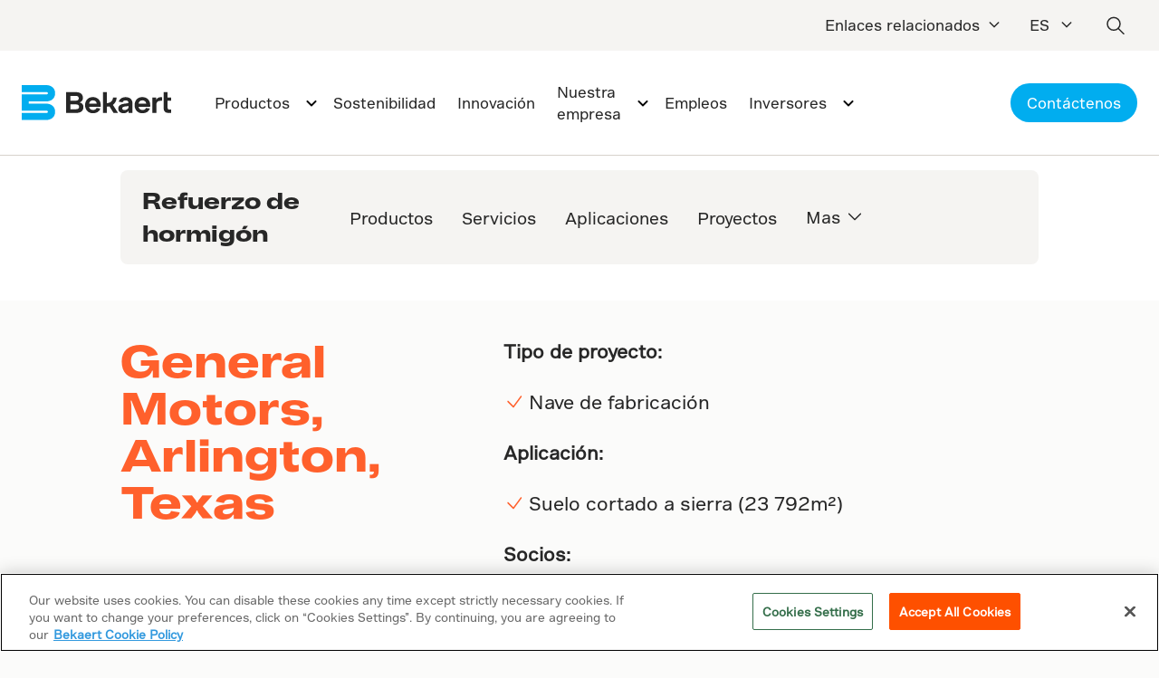

--- FILE ---
content_type: text/html;charset=utf-8
request_url: https://www.bekaert.com/es/product-catalog/construction/concrete-reinforcement/customer-case-studies-details/general-motors-arlington-texas
body_size: 36993
content:

<!DOCTYPE HTML>
<html lang="es-MX">
    
    <head><script>
;window.NREUM||(NREUM={});NREUM.init={session_replay:{enabled:true,block_selector:'',mask_text_selector:'*',sampling_rate:10.0,error_sampling_rate:100.0,mask_all_inputs:true,collect_fonts:true,inline_images:false,inline_stylesheet:true,mask_input_options:{}},distributed_tracing:{enabled:true},privacy:{cookies_enabled:true},ajax:{deny_list:["bam.nr-data.net"]}};

;NREUM.loader_config={accountID:"2548694",trustKey:"1322840",agentID:"1588951258",licenseKey:"NRJS-e3e4435d3b71960b7f5",applicationID:"1588951258"};
;NREUM.info={beacon:"bam.nr-data.net",errorBeacon:"bam.nr-data.net",licenseKey:"NRJS-e3e4435d3b71960b7f5",applicationID:"1588951258",sa:1};
;/*! For license information please see nr-loader-spa-1.260.0.min.js.LICENSE.txt */
(()=>{var e,t,r={234:(e,t,r)=>{"use strict";r.d(t,{P_:()=>m,Mt:()=>b,C5:()=>s,DL:()=>w,OP:()=>O,lF:()=>D,Yu:()=>_,Dg:()=>v,CX:()=>c,GE:()=>E,sU:()=>I});var n=r(8632),i=r(9567);const o={beacon:n.ce.beacon,errorBeacon:n.ce.errorBeacon,licenseKey:void 0,applicationID:void 0,sa:void 0,queueTime:void 0,applicationTime:void 0,ttGuid:void 0,user:void 0,account:void 0,product:void 0,extra:void 0,jsAttributes:{},userAttributes:void 0,atts:void 0,transactionName:void 0,tNamePlain:void 0},a={};function s(e){if(!e)throw new Error("All info objects require an agent identifier!");if(!a[e])throw new Error("Info for ".concat(e," was never set"));return a[e]}function c(e,t){if(!e)throw new Error("All info objects require an agent identifier!");a[e]=(0,i.D)(t,o);const r=(0,n.ek)(e);r&&(r.info=a[e])}const u=e=>{if(!e||"string"!=typeof e)return!1;try{document.createDocumentFragment().querySelector(e)}catch{return!1}return!0};var d=r(7056),l=r(50);const f="[data-nr-mask]",h=()=>{const e={mask_selector:"*",block_selector:"[data-nr-block]",mask_input_options:{color:!1,date:!1,"datetime-local":!1,email:!1,month:!1,number:!1,range:!1,search:!1,tel:!1,text:!1,time:!1,url:!1,week:!1,textarea:!1,select:!1,password:!0}};return{feature_flags:[],proxy:{assets:void 0,beacon:void 0},privacy:{cookies_enabled:!0},ajax:{deny_list:void 0,block_internal:!0,enabled:!0,harvestTimeSeconds:10,autoStart:!0},distributed_tracing:{enabled:void 0,exclude_newrelic_header:void 0,cors_use_newrelic_header:void 0,cors_use_tracecontext_headers:void 0,allowed_origins:void 0},session:{expiresMs:d.oD,inactiveMs:d.Hb},ssl:void 0,obfuscate:void 0,jserrors:{enabled:!0,harvestTimeSeconds:10,autoStart:!0},metrics:{enabled:!0,autoStart:!0},page_action:{enabled:!0,harvestTimeSeconds:30,autoStart:!0},page_view_event:{enabled:!0,autoStart:!0},page_view_timing:{enabled:!0,harvestTimeSeconds:30,long_task:!1,autoStart:!0},session_trace:{enabled:!0,harvestTimeSeconds:10,autoStart:!0},harvest:{tooManyRequestsDelay:60},session_replay:{autoStart:!0,enabled:!1,harvestTimeSeconds:60,preload:!1,sampling_rate:10,error_sampling_rate:100,collect_fonts:!1,inline_images:!1,inline_stylesheet:!0,mask_all_inputs:!0,get mask_text_selector(){return e.mask_selector},set mask_text_selector(t){u(t)?e.mask_selector="".concat(t,",").concat(f):""===t||null===t?e.mask_selector=f:(0,l.Z)("An invalid session_replay.mask_selector was provided. '*' will be used.",t)},get block_class(){return"nr-block"},get ignore_class(){return"nr-ignore"},get mask_text_class(){return"nr-mask"},get block_selector(){return e.block_selector},set block_selector(t){u(t)?e.block_selector+=",".concat(t):""!==t&&(0,l.Z)("An invalid session_replay.block_selector was provided and will not be used",t)},get mask_input_options(){return e.mask_input_options},set mask_input_options(t){t&&"object"==typeof t?e.mask_input_options={...t,password:!0}:(0,l.Z)("An invalid session_replay.mask_input_option was provided and will not be used",t)}},spa:{enabled:!0,harvestTimeSeconds:10,autoStart:!0},soft_navigations:{enabled:!0,harvestTimeSeconds:10,autoStart:!0}}},p={},g="All configuration objects require an agent identifier!";function m(e){if(!e)throw new Error(g);if(!p[e])throw new Error("Configuration for ".concat(e," was never set"));return p[e]}function v(e,t){if(!e)throw new Error(g);p[e]=(0,i.D)(t,h());const r=(0,n.ek)(e);r&&(r.init=p[e])}function b(e,t){if(!e)throw new Error(g);var r=m(e);if(r){for(var n=t.split("."),i=0;i<n.length-1;i++)if("object"!=typeof(r=r[n[i]]))return;r=r[n[n.length-1]]}return r}const y={accountID:void 0,trustKey:void 0,agentID:void 0,licenseKey:void 0,applicationID:void 0,xpid:void 0},A={};function w(e){if(!e)throw new Error("All loader-config objects require an agent identifier!");if(!A[e])throw new Error("LoaderConfig for ".concat(e," was never set"));return A[e]}function E(e,t){if(!e)throw new Error("All loader-config objects require an agent identifier!");A[e]=(0,i.D)(t,y);const r=(0,n.ek)(e);r&&(r.loader_config=A[e])}const _=(0,n.mF)().o;var x=r(385),R=r(6818);const S={buildEnv:R.Re,distMethod:R.gF,version:R.q4,originTime:x.sK},T={customTransaction:void 0,disabled:!1,isolatedBacklog:!1,loaderType:void 0,maxBytes:3e4,onerror:void 0,origin:""+x._A.location,ptid:void 0,releaseIds:{},appMetadata:{},session:void 0,denyList:void 0,harvestCount:0,timeKeeper:void 0},N={};function O(e){if(!e)throw new Error("All runtime objects require an agent identifier!");if(!N[e])throw new Error("Runtime for ".concat(e," was never set"));return N[e]}function I(e,t){if(!e)throw new Error("All runtime objects require an agent identifier!");N[e]={...(0,i.D)(t,T),...S};const r=(0,n.ek)(e);r&&(r.runtime=N[e])}function D(e){return function(e){try{const t=s(e);return!!t.licenseKey&&!!t.errorBeacon&&!!t.applicationID}catch(e){return!1}}(e)}},9567:(e,t,r)=>{"use strict";r.d(t,{D:()=>i});var n=r(50);function i(e,t){try{if(!e||"object"!=typeof e)return(0,n.Z)("Setting a Configurable requires an object as input");if(!t||"object"!=typeof t)return(0,n.Z)("Setting a Configurable requires a model to set its initial properties");const r=Object.create(Object.getPrototypeOf(t),Object.getOwnPropertyDescriptors(t)),o=0===Object.keys(r).length?e:r;for(let a in o)if(void 0!==e[a])try{if(null===e[a]){r[a]=null;continue}Array.isArray(e[a])&&Array.isArray(t[a])?r[a]=Array.from(new Set([...e[a],...t[a]])):"object"==typeof e[a]&&"object"==typeof t[a]?r[a]=i(e[a],t[a]):r[a]=e[a]}catch(e){(0,n.Z)("An error occurred while setting a property of a Configurable",e)}return r}catch(e){(0,n.Z)("An error occured while setting a Configurable",e)}}},6818:(e,t,r)=>{"use strict";r.d(t,{Re:()=>i,gF:()=>o,lF:()=>a,q4:()=>n});const n="1.260.0",i="PROD",o="CDN",a="2.0.0-alpha.12"},385:(e,t,r)=>{"use strict";r.d(t,{FN:()=>c,IF:()=>l,LW:()=>a,Nk:()=>h,Tt:()=>u,_A:()=>o,iS:()=>s,il:()=>n,sK:()=>p,ux:()=>d,v6:()=>i,w1:()=>f});const n="undefined"!=typeof window&&!!window.document,i="undefined"!=typeof WorkerGlobalScope&&("undefined"!=typeof self&&self instanceof WorkerGlobalScope&&self.navigator instanceof WorkerNavigator||"undefined"!=typeof globalThis&&globalThis instanceof WorkerGlobalScope&&globalThis.navigator instanceof WorkerNavigator),o=n?window:"undefined"!=typeof WorkerGlobalScope&&("undefined"!=typeof self&&self instanceof WorkerGlobalScope&&self||"undefined"!=typeof globalThis&&globalThis instanceof WorkerGlobalScope&&globalThis),a="complete"===o?.document?.readyState,s=Boolean("hidden"===o?.document?.visibilityState),c=""+o?.location,u=/iPad|iPhone|iPod/.test(o.navigator?.userAgent),d=u&&"undefined"==typeof SharedWorker,l=(()=>{const e=o.navigator?.userAgent?.match(/Firefox[/\s](\d+\.\d+)/);return Array.isArray(e)&&e.length>=2?+e[1]:0})(),f=Boolean(n&&window.document.documentMode),h=!!o.navigator?.sendBeacon,p=Math.floor(Date.now()-performance.now())},1117:(e,t,r)=>{"use strict";r.d(t,{w:()=>o});var n=r(50);const i={agentIdentifier:"",ee:void 0};class o{constructor(e){try{if("object"!=typeof e)return(0,n.Z)("shared context requires an object as input");this.sharedContext={},Object.assign(this.sharedContext,i),Object.entries(e).forEach((e=>{let[t,r]=e;Object.keys(i).includes(t)&&(this.sharedContext[t]=r)}))}catch(e){(0,n.Z)("An error occurred while setting SharedContext",e)}}}},1199:(e,t,r)=>{"use strict";r.d(t,{R2:()=>a,zR:()=>i,zh:()=>o});var n=[];function i(e){if(o(e))return!1;if(0===n.length)return!0;for(var t=0;t<n.length;t++){var r=n[t];if("*"===r.hostname)return!1;if(s(r.hostname,e.hostname)&&c(r.pathname,e.pathname))return!1}return!0}function o(e){return void 0===e.hostname}function a(e){if(n=[],e&&e.length)for(var t=0;t<e.length;t++){let r=e[t];if(!r)continue;0===r.indexOf("http://")?r=r.substring(7):0===r.indexOf("https://")&&(r=r.substring(8));const i=r.indexOf("/");let o,a;i>0?(o=r.substring(0,i),a=r.substring(i)):(o=r,a="");let[s]=o.split(":");n.push({hostname:s,pathname:a})}}function s(e,t){return!(e.length>t.length)&&t.indexOf(e)===t.length-e.length}function c(e,t){return 0===e.indexOf("/")&&(e=e.substring(1)),0===t.indexOf("/")&&(t=t.substring(1)),""===e||e===t}},8e3:(e,t,r)=>{"use strict";r.d(t,{LP:()=>l,RP:()=>c,o5:()=>u});var n=r(8325),i=r(1284),o=r(4322),a=r(3325);const s={};function c(e,t){const r={staged:!1,priority:a.p[t]||0};d(e),s[e].get(t)||s[e].set(t,r)}function u(e,t){d(e),s[e].get(t)&&s[e].delete(t),s[e].size&&f(e)}function d(e){if(!e)throw new Error("agentIdentifier required");s[e]||(s[e]=new Map)}function l(){let e=arguments.length>0&&void 0!==arguments[0]?arguments[0]:"",t=arguments.length>1&&void 0!==arguments[1]?arguments[1]:"feature",r=arguments.length>2&&void 0!==arguments[2]&&arguments[2];if(d(e),!e||!s[e].get(t)||r)return h(e,t);s[e].get(t).staged=!0,f(e)}function f(e){const t=Array.from(s[e]);t.every((e=>{let[t,r]=e;return r.staged}))&&(t.sort(((e,t)=>e[1].priority-t[1].priority)),t.forEach((t=>{let[r]=t;s[e].delete(r),h(e,r)})))}function h(e,t){const r=e?n.ee.get(e):n.ee,a=o.X.handlers;if(r.backlog&&a){var s=r.backlog[t],c=a[t];if(c){for(var u=0;s&&u<s.length;++u)p(s[u],c);(0,i.D)(c,(function(e,t){(0,i.D)(t,(function(t,r){r[0].on(e,r[1])}))}))}r.isolatedBacklog||delete a[t],r.backlog[t]=null,r.emit("drain-"+t,[])}}function p(e,t){var r=e[1];(0,i.D)(t[r],(function(t,r){var n=e[0];if(r[0]===n){var i=r[1],o=e[3],a=e[2];i.apply(o,a)}}))}},8325:(e,t,r)=>{"use strict";r.d(t,{A:()=>c,ee:()=>u});var n=r(8632),i=r(2210),o=r(234);class a{constructor(e){this.contextId=e}}var s=r(3117);const c="nr@context:".concat(s.a),u=function e(t,r){var n={},s={},d={},l=!1;try{l=16===r.length&&(0,o.OP)(r).isolatedBacklog}catch(e){}var f={on:p,addEventListener:p,removeEventListener:function(e,t){var r=n[e];if(!r)return;for(var i=0;i<r.length;i++)r[i]===t&&r.splice(i,1)},emit:function(e,r,n,i,o){!1!==o&&(o=!0);if(u.aborted&&!i)return;t&&o&&t.emit(e,r,n);for(var a=h(n),c=g(e),d=c.length,l=0;l<d;l++)c[l].apply(a,r);var p=v()[s[e]];p&&p.push([f,e,r,a]);return a},get:m,listeners:g,context:h,buffer:function(e,t){const r=v();if(t=t||"feature",f.aborted)return;Object.entries(e||{}).forEach((e=>{let[n,i]=e;s[i]=t,t in r||(r[t]=[])}))},abort:function(){f._aborted=!0,Object.keys(f.backlog).forEach((e=>{delete f.backlog[e]}))},isBuffering:function(e){return!!v()[s[e]]},debugId:r,backlog:l?{}:t&&"object"==typeof t.backlog?t.backlog:{},isolatedBacklog:l};return Object.defineProperty(f,"aborted",{get:()=>{let e=f._aborted||!1;return e||(t&&(e=t.aborted),e)}}),f;function h(e){return e&&e instanceof a?e:e?(0,i.X)(e,c,(()=>new a(c))):new a(c)}function p(e,t){n[e]=g(e).concat(t)}function g(e){return n[e]||[]}function m(t){return d[t]=d[t]||e(f,t)}function v(){return f.backlog}}(void 0,"globalEE"),d=(0,n.fP)();d.ee||(d.ee=u)},5546:(e,t,r)=>{"use strict";r.d(t,{E:()=>n,p:()=>i});var n=r(8325).ee.get("handle");function i(e,t,r,i,o){o?(o.buffer([e],i),o.emit(e,t,r)):(n.buffer([e],i),n.emit(e,t,r))}},4322:(e,t,r)=>{"use strict";r.d(t,{X:()=>o});var n=r(5546);o.on=a;var i=o.handlers={};function o(e,t,r,o){a(o||n.E,i,e,t,r)}function a(e,t,r,i,o){o||(o="feature"),e||(e=n.E);var a=t[o]=t[o]||{};(a[r]=a[r]||[]).push([e,i])}},3239:(e,t,r)=>{"use strict";r.d(t,{bP:()=>s,iz:()=>c,m$:()=>a});var n=r(385);let i=!1,o=!1;try{const e={get passive(){return i=!0,!1},get signal(){return o=!0,!1}};n._A.addEventListener("test",null,e),n._A.removeEventListener("test",null,e)}catch(e){}function a(e,t){return i||o?{capture:!!e,passive:i,signal:t}:!!e}function s(e,t){let r=arguments.length>2&&void 0!==arguments[2]&&arguments[2],n=arguments.length>3?arguments[3]:void 0;window.addEventListener(e,t,a(r,n))}function c(e,t){let r=arguments.length>2&&void 0!==arguments[2]&&arguments[2],n=arguments.length>3?arguments[3]:void 0;document.addEventListener(e,t,a(r,n))}},3117:(e,t,r)=>{"use strict";r.d(t,{a:()=>n});const n=(0,r(4402).Rl)()},4402:(e,t,r)=>{"use strict";r.d(t,{Ht:()=>u,M:()=>c,Rl:()=>a,ky:()=>s});var n=r(385);const i="xxxxxxxx-xxxx-4xxx-yxxx-xxxxxxxxxxxx";function o(e,t){return e?15&e[t]:16*Math.random()|0}function a(){const e=n._A?.crypto||n._A?.msCrypto;let t,r=0;return e&&e.getRandomValues&&(t=e.getRandomValues(new Uint8Array(30))),i.split("").map((e=>"x"===e?o(t,r++).toString(16):"y"===e?(3&o()|8).toString(16):e)).join("")}function s(e){const t=n._A?.crypto||n._A?.msCrypto;let r,i=0;t&&t.getRandomValues&&(r=t.getRandomValues(new Uint8Array(e)));const a=[];for(var s=0;s<e;s++)a.push(o(r,i++).toString(16));return a.join("")}function c(){return s(16)}function u(){return s(32)}},7056:(e,t,r)=>{"use strict";r.d(t,{Bq:()=>n,Hb:()=>a,IK:()=>u,K4:()=>i,oD:()=>o,uT:()=>c,wO:()=>s});const n="NRBA",i="SESSION",o=144e5,a=18e5,s={STARTED:"session-started",PAUSE:"session-pause",RESET:"session-reset",RESUME:"session-resume",UPDATE:"session-update"},c={SAME_TAB:"same-tab",CROSS_TAB:"cross-tab"},u={OFF:0,FULL:1,ERROR:2}},7894:(e,t,r)=>{"use strict";function n(){return Math.floor(performance.now())}r.d(t,{z:()=>n})},7243:(e,t,r)=>{"use strict";r.d(t,{e:()=>i});var n=r(385);function i(e){if(0===(e||"").indexOf("data:"))return{protocol:"data"};try{const t=new URL(e,location.href),r={port:t.port,hostname:t.hostname,pathname:t.pathname,search:t.search,protocol:t.protocol.slice(0,t.protocol.indexOf(":")),sameOrigin:t.protocol===n._A?.location?.protocol&&t.host===n._A?.location?.host};return r.port&&""!==r.port||("http:"===t.protocol&&(r.port="80"),"https:"===t.protocol&&(r.port="443")),r.pathname&&""!==r.pathname?r.pathname.startsWith("/")||(r.pathname="/".concat(r.pathname)):r.pathname="/",r}catch(e){return{}}}},50:(e,t,r)=>{"use strict";function n(e,t){"function"==typeof console.warn&&(console.warn("New Relic: ".concat(e)),t&&console.warn(t))}r.d(t,{Z:()=>n})},2825:(e,t,r)=>{"use strict";r.d(t,{N:()=>c,T:()=>s});var n=r(8325),i=r(385);const o="newrelic";const a=new Set,s={};function c(e,t){const r=n.ee.get(t);s[t]??={},e&&"object"==typeof e&&(a.has(t)||(r.emit("rumresp",[e]),s[t]=e,a.add(t),function(){let e=arguments.length>0&&void 0!==arguments[0]?arguments[0]:{};try{i._A.dispatchEvent(new CustomEvent(o,{detail:e}))}catch(e){}}({loaded:!0})))}},2210:(e,t,r)=>{"use strict";r.d(t,{X:()=>i});var n=Object.prototype.hasOwnProperty;function i(e,t,r){if(n.call(e,t))return e[t];var i=r();if(Object.defineProperty&&Object.keys)try{return Object.defineProperty(e,t,{value:i,writable:!0,enumerable:!1}),i}catch(e){}return e[t]=i,i}},7872:(e,t,r)=>{"use strict";function n(e){var t=this;let r=arguments.length>1&&void 0!==arguments[1]?arguments[1]:500,n=arguments.length>2&&void 0!==arguments[2]?arguments[2]:{};const i=n?.leading||!1;let o;return function(){for(var n=arguments.length,a=new Array(n),s=0;s<n;s++)a[s]=arguments[s];i&&void 0===o&&(e.apply(t,a),o=setTimeout((()=>{o=clearTimeout(o)}),r)),i||(clearTimeout(o),o=setTimeout((()=>{e.apply(t,a)}),r))}}function i(e){var t=this;let r=!1;return function(){if(!r){r=!0;for(var n=arguments.length,i=new Array(n),o=0;o<n;o++)i[o]=arguments[o];e.apply(t,i)}}}r.d(t,{D:()=>n,Z:()=>i})},1284:(e,t,r)=>{"use strict";r.d(t,{D:()=>n});const n=(e,t)=>Object.entries(e||{}).map((e=>{let[r,n]=e;return t(r,n)}))},4351:(e,t,r)=>{"use strict";r.d(t,{P:()=>o});var n=r(8325);const i=()=>{const e=new WeakSet;return(t,r)=>{if("object"==typeof r&&null!==r){if(e.has(r))return;e.add(r)}return r}};function o(e){try{return JSON.stringify(e,i())}catch(e){try{n.ee.emit("internal-error",[e])}catch(e){}}}},3960:(e,t,r)=>{"use strict";r.d(t,{KB:()=>a,b2:()=>o});var n=r(3239);function i(){return"undefined"==typeof document||"complete"===document.readyState}function o(e,t){if(i())return e();(0,n.bP)("load",e,t)}function a(e){if(i())return e();(0,n.iz)("DOMContentLoaded",e)}},8632:(e,t,r)=>{"use strict";r.d(t,{EZ:()=>d,ce:()=>o,ek:()=>u,fP:()=>a,gG:()=>l,h5:()=>c,mF:()=>s});var n=r(385),i=r(7894);const o={beacon:"bam.nr-data.net",errorBeacon:"bam.nr-data.net"};function a(){return n._A.NREUM||(n._A.NREUM={}),void 0===n._A.newrelic&&(n._A.newrelic=n._A.NREUM),n._A.NREUM}function s(){let e=a();return e.o||(e.o={ST:n._A.setTimeout,SI:n._A.setImmediate,CT:n._A.clearTimeout,XHR:n._A.XMLHttpRequest,REQ:n._A.Request,EV:n._A.Event,PR:n._A.Promise,MO:n._A.MutationObserver,FETCH:n._A.fetch}),e}function c(e,t){let r=a();r.initializedAgents??={},t.initializedAt={ms:(0,i.z)(),date:new Date},r.initializedAgents[e]=t}function u(e){let t=a();return t.initializedAgents?.[e]}function d(e,t){a()[e]=t}function l(){return function(){let e=a();const t=e.info||{};e.info={beacon:o.beacon,errorBeacon:o.errorBeacon,...t}}(),function(){let e=a();const t=e.init||{};e.init={...t}}(),s(),function(){let e=a();const t=e.loader_config||{};e.loader_config={...t}}(),a()}},7956:(e,t,r)=>{"use strict";r.d(t,{N:()=>i});var n=r(3239);function i(e){let t=arguments.length>1&&void 0!==arguments[1]&&arguments[1],r=arguments.length>2?arguments[2]:void 0,i=arguments.length>3?arguments[3]:void 0;(0,n.iz)("visibilitychange",(function(){if(t)return void("hidden"===document.visibilityState&&e());e(document.visibilityState)}),r,i)}},7806:(e,t,r)=>{"use strict";r.d(t,{em:()=>b,u5:()=>T,QU:()=>I,_L:()=>j,Gm:()=>L,Lg:()=>M,BV:()=>V,Kf:()=>Y});var n=r(8325),i=r(3117);const o="nr@original:".concat(i.a);var a=Object.prototype.hasOwnProperty,s=!1;function c(e,t){return e||(e=n.ee),r.inPlace=function(e,t,n,i,o){n||(n="");const a="-"===n.charAt(0);for(let s=0;s<t.length;s++){const c=t[s],u=e[c];d(u)||(e[c]=r(u,a?c+n:n,i,c,o))}},r.flag=o,r;function r(t,r,n,s,c){return d(t)?t:(r||(r=""),nrWrapper[o]=t,function(e,t,r){if(Object.defineProperty&&Object.keys)try{return Object.keys(e).forEach((function(r){Object.defineProperty(t,r,{get:function(){return e[r]},set:function(t){return e[r]=t,t}})})),t}catch(e){u([e],r)}for(var n in e)a.call(e,n)&&(t[n]=e[n])}(t,nrWrapper,e),nrWrapper);function nrWrapper(){var o,a,d,l;try{a=this,o=[...arguments],d="function"==typeof n?n(o,a):n||{}}catch(t){u([t,"",[o,a,s],d],e)}i(r+"start",[o,a,s],d,c);try{return l=t.apply(a,o)}catch(e){throw i(r+"err",[o,a,e],d,c),e}finally{i(r+"end",[o,a,l],d,c)}}}function i(r,n,i,o){if(!s||t){var a=s;s=!0;try{e.emit(r,n,i,t,o)}catch(t){u([t,r,n,i],e)}s=a}}}function u(e,t){t||(t=n.ee);try{t.emit("internal-error",e)}catch(e){}}function d(e){return!(e&&"function"==typeof e&&e.apply&&!e[o])}var l=r(2210),f=r(385);const h={},p=f._A.XMLHttpRequest,g="addEventListener",m="removeEventListener",v="nr@wrapped:".concat(n.A);function b(e){var t=function(e){return(e||n.ee).get("events")}(e);if(h[t.debugId]++)return t;h[t.debugId]=1;var r=c(t,!0);function i(e){r.inPlace(e,[g,m],"-",o)}function o(e,t){return e[1]}return"getPrototypeOf"in Object&&(f.il&&y(document,i),y(f._A,i),y(p.prototype,i)),t.on(g+"-start",(function(e,t){var n=e[1];if(null!==n&&("function"==typeof n||"object"==typeof n)){var i=(0,l.X)(n,v,(function(){var e={object:function(){if("function"!=typeof n.handleEvent)return;return n.handleEvent.apply(n,arguments)},function:n}[typeof n];return e?r(e,"fn-",null,e.name||"anonymous"):n}));this.wrapped=e[1]=i}})),t.on(m+"-start",(function(e){e[1]=this.wrapped||e[1]})),t}function y(e,t){let r=e;for(;"object"==typeof r&&!Object.prototype.hasOwnProperty.call(r,g);)r=Object.getPrototypeOf(r);for(var n=arguments.length,i=new Array(n>2?n-2:0),o=2;o<n;o++)i[o-2]=arguments[o];r&&t(r,...i)}var A="fetch-",w=A+"body-",E=["arrayBuffer","blob","json","text","formData"],_=f._A.Request,x=f._A.Response,R="prototype";const S={};function T(e){const t=function(e){return(e||n.ee).get("fetch")}(e);if(!(_&&x&&f._A.fetch))return t;if(S[t.debugId]++)return t;function r(e,r,i){var o=e[r];"function"==typeof o&&(e[r]=function(){var e,r=[...arguments],a={};t.emit(i+"before-start",[r],a),a[n.A]&&a[n.A].dt&&(e=a[n.A].dt);var s=o.apply(this,r);return t.emit(i+"start",[r,e],s),s.then((function(e){return t.emit(i+"end",[null,e],s),e}),(function(e){throw t.emit(i+"end",[e],s),e}))})}return S[t.debugId]=1,E.forEach((e=>{r(_[R],e,w),r(x[R],e,w)})),r(f._A,"fetch",A),t.on(A+"end",(function(e,r){var n=this;if(r){var i=r.headers.get("content-length");null!==i&&(n.rxSize=i),t.emit(A+"done",[null,r],n)}else t.emit(A+"done",[e],n)})),t}const N={},O=["pushState","replaceState"];function I(e){const t=function(e){return(e||n.ee).get("history")}(e);return!f.il||N[t.debugId]++||(N[t.debugId]=1,c(t).inPlace(window.history,O,"-")),t}var D=r(3239);const P={},C=["appendChild","insertBefore","replaceChild"];function j(e){const t=function(e){return(e||n.ee).get("jsonp")}(e);if(!f.il||P[t.debugId])return t;P[t.debugId]=!0;var r=c(t),i=/[?&](?:callback|cb)=([^&#]+)/,o=/(.*)\.([^.]+)/,a=/^(\w+)(\.|$)(.*)$/;function s(e,t){if(!e)return t;const r=e.match(a),n=r[1];return s(r[3],t[n])}return r.inPlace(Node.prototype,C,"dom-"),t.on("dom-start",(function(e){!function(e){if(!e||"string"!=typeof e.nodeName||"script"!==e.nodeName.toLowerCase())return;if("function"!=typeof e.addEventListener)return;var n=(a=e.src,c=a.match(i),c?c[1]:null);var a,c;if(!n)return;var u=function(e){var t=e.match(o);if(t&&t.length>=3)return{key:t[2],parent:s(t[1],window)};return{key:e,parent:window}}(n);if("function"!=typeof u.parent[u.key])return;var d={};function l(){t.emit("jsonp-end",[],d),e.removeEventListener("load",l,(0,D.m$)(!1)),e.removeEventListener("error",f,(0,D.m$)(!1))}function f(){t.emit("jsonp-error",[],d),t.emit("jsonp-end",[],d),e.removeEventListener("load",l,(0,D.m$)(!1)),e.removeEventListener("error",f,(0,D.m$)(!1))}r.inPlace(u.parent,[u.key],"cb-",d),e.addEventListener("load",l,(0,D.m$)(!1)),e.addEventListener("error",f,(0,D.m$)(!1)),t.emit("new-jsonp",[e.src],d)}(e[0])})),t}const k={};function L(e){const t=function(e){return(e||n.ee).get("mutation")}(e);if(!f.il||k[t.debugId])return t;k[t.debugId]=!0;var r=c(t),i=f._A.MutationObserver;return i&&(window.MutationObserver=function(e){return this instanceof i?new i(r(e,"fn-")):i.apply(this,arguments)},MutationObserver.prototype=i.prototype),t}const H={};function M(e){const t=function(e){return(e||n.ee).get("promise")}(e);if(H[t.debugId])return t;H[t.debugId]=!0;var r=t.context,i=c(t),a=f._A.Promise;return a&&function(){function e(r){var n=t.context(),o=i(r,"executor-",n,null,!1);const s=Reflect.construct(a,[o],e);return t.context(s).getCtx=function(){return n},s}f._A.Promise=e,Object.defineProperty(e,"name",{value:"Promise"}),e.toString=function(){return a.toString()},Object.setPrototypeOf(e,a),["all","race"].forEach((function(r){const n=a[r];e[r]=function(e){let i=!1;[...e||[]].forEach((e=>{this.resolve(e).then(a("all"===r),a(!1))}));const o=n.apply(this,arguments);return o;function a(e){return function(){t.emit("propagate",[null,!i],o,!1,!1),i=i||!e}}}})),["resolve","reject"].forEach((function(r){const n=a[r];e[r]=function(e){const r=n.apply(this,arguments);return e!==r&&t.emit("propagate",[e,!0],r,!1,!1),r}})),e.prototype=a.prototype;const n=a.prototype.then;a.prototype.then=function(){var e=this,o=r(e);o.promise=e;for(var a=arguments.length,s=new Array(a),c=0;c<a;c++)s[c]=arguments[c];s[0]=i(s[0],"cb-",o,null,!1),s[1]=i(s[1],"cb-",o,null,!1);const u=n.apply(this,s);return o.nextPromise=u,t.emit("propagate",[e,!0],u,!1,!1),u},a.prototype.then[o]=n,t.on("executor-start",(function(e){e[0]=i(e[0],"resolve-",this,null,!1),e[1]=i(e[1],"resolve-",this,null,!1)})),t.on("executor-err",(function(e,t,r){e[1](r)})),t.on("cb-end",(function(e,r,n){t.emit("propagate",[n,!0],this.nextPromise,!1,!1)})),t.on("propagate",(function(e,r,n){this.getCtx&&!r||(this.getCtx=function(){if(e instanceof Promise)var r=t.context(e);return r&&r.getCtx?r.getCtx():this})}))}(),t}const U={},z="setTimeout",F="setInterval",B="clearTimeout",G="-start",q="-",K=[z,"setImmediate",F,B,"clearImmediate"];function V(e){const t=function(e){return(e||n.ee).get("timer")}(e);if(U[t.debugId]++)return t;U[t.debugId]=1;var r=c(t);return r.inPlace(f._A,K.slice(0,2),z+q),r.inPlace(f._A,K.slice(2,3),F+q),r.inPlace(f._A,K.slice(3),B+q),t.on(F+G,(function(e,t,n){e[0]=r(e[0],"fn-",null,n)})),t.on(z+G,(function(e,t,n){this.method=n,this.timerDuration=isNaN(e[1])?0:+e[1],e[0]=r(e[0],"fn-",this,n)})),t}var Z=r(50);const W={},X=["open","send"];function Y(e){var t=e||n.ee;const r=function(e){return(e||n.ee).get("xhr")}(t);if(W[r.debugId]++)return r;W[r.debugId]=1,b(t);var i=c(r),o=f._A.XMLHttpRequest,a=f._A.MutationObserver,s=f._A.Promise,u=f._A.setInterval,d="readystatechange",l=["onload","onerror","onabort","onloadstart","onloadend","onprogress","ontimeout"],h=[],p=f._A.XMLHttpRequest=function(e){const t=new o(e),n=r.context(t);try{r.emit("new-xhr",[t],n),t.addEventListener(d,(a=n,function(){var e=this;e.readyState>3&&!a.resolved&&(a.resolved=!0,r.emit("xhr-resolved",[],e)),i.inPlace(e,l,"fn-",w)}),(0,D.m$)(!1))}catch(e){(0,Z.Z)("An error occurred while intercepting XHR",e);try{r.emit("internal-error",[e])}catch(e){}}var a;return t};function g(e,t){i.inPlace(t,["onreadystatechange"],"fn-",w)}if(function(e,t){for(var r in e)t[r]=e[r]}(o,p),p.prototype=o.prototype,i.inPlace(p.prototype,X,"-xhr-",w),r.on("send-xhr-start",(function(e,t){g(e,t),function(e){h.push(e),a&&(m?m.then(A):u?u(A):(v=-v,y.data=v))}(t)})),r.on("open-xhr-start",g),a){var m=s&&s.resolve();if(!u&&!s){var v=1,y=document.createTextNode(v);new a(A).observe(y,{characterData:!0})}}else t.on("fn-end",(function(e){e[0]&&e[0].type===d||A()}));function A(){for(var e=0;e<h.length;e++)g(0,h[e]);h.length&&(h=[])}function w(e,t){return t}return r}},7825:(e,t,r)=>{"use strict";r.d(t,{t:()=>n});const n=r(3325).D.ajax},6660:(e,t,r)=>{"use strict";r.d(t,{t:()=>n});const n=r(3325).D.jserrors},3081:(e,t,r)=>{"use strict";r.d(t,{gF:()=>o,mY:()=>i,t9:()=>n,vz:()=>s,xS:()=>a});const n=r(3325).D.metrics,i="sm",o="cm",a="storeSupportabilityMetrics",s="storeEventMetrics"},4649:(e,t,r)=>{"use strict";r.d(t,{t:()=>n});const n=r(3325).D.pageAction},7633:(e,t,r)=>{"use strict";r.d(t,{t:()=>n});const n=r(3325).D.pageViewEvent},9251:(e,t,r)=>{"use strict";r.d(t,{t:()=>n});const n=r(3325).D.pageViewTiming},7144:(e,t,r)=>{"use strict";r.d(t,{Ef:()=>o,J0:()=>f,Mi:()=>l,Vb:()=>a,Ye:()=>c,fm:()=>u,i9:()=>s,pB:()=>h,t9:()=>i,u0:()=>d});var n=r(7056);const i=r(3325).D.sessionReplay,o={RECORD:"recordReplay",PAUSE:"pauseReplay",REPLAY_RUNNING:"replayRunning",ERROR_DURING_REPLAY:"errorDuringReplay"},a=.12,s={DomContentLoaded:0,Load:1,FullSnapshot:2,IncrementalSnapshot:3,Meta:4,Custom:5},c=1e6,u=64e3,d={[n.IK.ERROR]:15e3,[n.IK.FULL]:3e5,[n.IK.OFF]:0},l={RESET:{message:"Session was reset",sm:"Reset"},IMPORT:{message:"Recorder failed to import",sm:"Import"},TOO_MANY:{message:"429: Too Many Requests",sm:"Too-Many"},TOO_BIG:{message:"Payload was too large",sm:"Too-Big"},CROSS_TAB:{message:"Session Entity was set to OFF on another tab",sm:"Cross-Tab"},ENTITLEMENTS:{message:"Session Replay is not allowed and will not be started",sm:"Entitlement"}},f=5e3,h={API:"api"}},3112:(e,t,r)=>{"use strict";r.d(t,{HM:()=>c,Rc:()=>a,rU:()=>s,wi:()=>u});var n=r(234),i=r(8488),o=r(385);function a(e){return!!n.Yu.MO&&(0,i.H)(e)&&!0===(0,n.Mt)(e,"session_trace.enabled")}function s(e){return!0===(0,n.Mt)(e,"session_replay.preload")&&a(e)}function c(e,t){return!!a(e)&&(!!t?.isNew||!!t?.state.sessionReplayMode)}function u(e,t){const r=t.correctAbsoluteTimestamp(e);return{originalTimestamp:e,correctedTimestamp:r,timestampDiff:e-r,originTime:o.sK,correctedOriginTime:t.correctedOriginTime,originTimeDiff:Math.floor(o.sK-t.correctedOriginTime)}}},3614:(e,t,r)=>{"use strict";r.d(t,{BST_RESOURCE:()=>i,END:()=>s,FEATURE_NAME:()=>n,FN_END:()=>u,FN_START:()=>c,PUSH_STATE:()=>d,RESOURCE:()=>o,START:()=>a,c:()=>l});const n=r(3325).D.sessionTrace,i="bstResource",o="resource",a="-start",s="-end",c="fn"+a,u="fn"+s,d="pushState",l=1e3},6216:(e,t,r)=>{"use strict";r.d(t,{K8:()=>s,QZ:()=>c,cS:()=>o,sE:()=>i,t9:()=>a,vh:()=>u});var n=r(3325);const i=["click","keydown","submit"],o="api",a=n.D.softNav,s={INITIAL_PAGE_LOAD:"",ROUTE_CHANGE:1,UNSPECIFIED:2},c={INTERACTION:1,AJAX:2,CUSTOM_END:3,CUSTOM_TRACER:4},u={IP:"in progress",FIN:"finished",CAN:"cancelled"}},7836:(e,t,r)=>{"use strict";r.d(t,{BODY:()=>E,CB_END:()=>_,CB_START:()=>u,END:()=>w,FEATURE_NAME:()=>i,FETCH:()=>R,FETCH_BODY:()=>v,FETCH_DONE:()=>m,FETCH_START:()=>g,FN_END:()=>c,FN_START:()=>s,INTERACTION:()=>f,INTERACTION_API:()=>d,INTERACTION_EVENTS:()=>o,JSONP_END:()=>b,JSONP_NODE:()=>p,JS_TIME:()=>x,MAX_TIMER_BUDGET:()=>a,REMAINING:()=>l,SPA_NODE:()=>h,START:()=>A,originalSetTimeout:()=>y});var n=r(234);const i=r(3325).D.spa,o=["click","submit","keypress","keydown","keyup","change"],a=999,s="fn-start",c="fn-end",u="cb-start",d="api-ixn-",l="remaining",f="interaction",h="spaNode",p="jsonpNode",g="fetch-start",m="fetch-done",v="fetch-body-",b="jsonp-end",y=n.Yu.ST,A="-start",w="-end",E="-body",_="cb"+w,x="jsTime",R="fetch"},5938:(e,t,r)=>{"use strict";r.d(t,{W:()=>i});var n=r(8325);class i{constructor(e,t,r){this.agentIdentifier=e,this.aggregator=t,this.ee=n.ee.get(e),this.featureName=r,this.blocked=!1}}},8488:(e,t,r)=>{"use strict";r.d(t,{H:()=>o});var n=r(234),i=r(385);const o=e=>i.il&&!0===(0,n.Mt)(e,"privacy.cookies_enabled")},2758:(e,t,r)=>{"use strict";r.d(t,{j:()=>_});var n=r(3325),i=r(234),o=r(5546),a=r(8325),s=r(8e3),c=r(3960),u=r(385),d=r(50),l=r(3081),f=r(8632),h=r(7144);const p=["setErrorHandler","finished","addToTrace","addRelease","addPageAction","setCurrentRouteName","setPageViewName","setCustomAttribute","interaction","noticeError","setUserId","setApplicationVersion","start",h.Ef.RECORD,h.Ef.PAUSE],g=["setErrorHandler","finished","addToTrace","addRelease"];var m=r(7894),v=r(7056);function b(){const e=(0,f.gG)();p.forEach((t=>{e[t]=function(){for(var r=arguments.length,n=new Array(r),i=0;i<r;i++)n[i]=arguments[i];return function(t){for(var r=arguments.length,n=new Array(r>1?r-1:0),i=1;i<r;i++)n[i-1]=arguments[i];let o=[];return Object.values(e.initializedAgents).forEach((e=>{e.exposed&&e.api[t]&&o.push(e.api[t](...n))})),o.length>1?o:o[0]}(t,...n)}}))}const y={};var A=r(2825);const w=e=>{const t=e.startsWith("http");e+="/",r.p=t?e:"https://"+e};let E=!1;function _(e){let t=arguments.length>1&&void 0!==arguments[1]?arguments[1]:{},p=arguments.length>2?arguments[2]:void 0,_=arguments.length>3?arguments[3]:void 0,{init:x,info:R,loader_config:S,runtime:T={loaderType:p},exposed:N=!0}=t;const O=(0,f.gG)();R||(x=O.init,R=O.info,S=O.loader_config),(0,i.Dg)(e.agentIdentifier,x||{}),(0,i.GE)(e.agentIdentifier,S||{}),R.jsAttributes??={},u.v6&&(R.jsAttributes.isWorker=!0),(0,i.CX)(e.agentIdentifier,R);const I=(0,i.P_)(e.agentIdentifier),D=[R.beacon,R.errorBeacon];E||(I.proxy.assets&&(w(I.proxy.assets),D.push(I.proxy.assets)),I.proxy.beacon&&D.push(I.proxy.beacon),b(),(0,f.EZ)("activatedFeatures",A.T),e.runSoftNavOverSpa&&=!0===I.soft_navigations.enabled&&I.feature_flags.includes("soft_nav")),T.denyList=[...I.ajax.deny_list||[],...I.ajax.block_internal?D:[]],T.ptid=e.agentIdentifier,(0,i.sU)(e.agentIdentifier,T),void 0===e.api&&(e.api=function(e,t){let f=arguments.length>2&&void 0!==arguments[2]&&arguments[2];t||(0,s.RP)(e,"api");const p={};var b=a.ee.get(e),A=b.get("tracer");y[e]=v.IK.OFF,b.on(h.Ef.REPLAY_RUNNING,(t=>{y[e]=t}));var w="api-",E=w+"ixn-";function _(t,r,n,o){const a=(0,i.C5)(e);return null===r?delete a.jsAttributes[t]:(0,i.CX)(e,{...a,jsAttributes:{...a.jsAttributes,[t]:r}}),S(w,n,!0,o||null===r?"session":void 0)(t,r)}function x(){}g.forEach((e=>{p[e]=S(w,e,!0,"api")})),p.addPageAction=S(w,"addPageAction",!0,n.D.pageAction),p.setPageViewName=function(t,r){if("string"==typeof t)return"/"!==t.charAt(0)&&(t="/"+t),(0,i.OP)(e).customTransaction=(r||"http://custom.transaction")+t,S(w,"setPageViewName",!0)()},p.setCustomAttribute=function(e,t){let r=arguments.length>2&&void 0!==arguments[2]&&arguments[2];if("string"==typeof e){if(["string","number","boolean"].includes(typeof t)||null===t)return _(e,t,"setCustomAttribute",r);(0,d.Z)("Failed to execute setCustomAttribute.\nNon-null value must be a string, number or boolean type, but a type of <".concat(typeof t,"> was provided."))}else(0,d.Z)("Failed to execute setCustomAttribute.\nName must be a string type, but a type of <".concat(typeof e,"> was provided."))},p.setUserId=function(e){if("string"==typeof e||null===e)return _("enduser.id",e,"setUserId",!0);(0,d.Z)("Failed to execute setUserId.\nNon-null value must be a string type, but a type of <".concat(typeof e,"> was provided."))},p.setApplicationVersion=function(e){if("string"==typeof e||null===e)return _("application.version",e,"setApplicationVersion",!1);(0,d.Z)("Failed to execute setApplicationVersion. Expected <String | null>, but got <".concat(typeof e,">."))},p.start=()=>{try{(0,o.p)(l.xS,["API/start/called"],void 0,n.D.metrics,b),b.emit("manual-start-all")}catch(e){(0,d.Z)("An unexpected issue occurred",e)}},p[h.Ef.RECORD]=function(){(0,o.p)(l.xS,["API/recordReplay/called"],void 0,n.D.metrics,b),(0,o.p)(h.Ef.RECORD,[],void 0,n.D.sessionReplay,b)},p[h.Ef.PAUSE]=function(){(0,o.p)(l.xS,["API/pauseReplay/called"],void 0,n.D.metrics,b),(0,o.p)(h.Ef.PAUSE,[],void 0,n.D.sessionReplay,b)},p.interaction=function(e){return(new x).get("object"==typeof e?e:{})};const R=x.prototype={createTracer:function(e,t){var r={},i=this,a="function"==typeof t;return(0,o.p)(l.xS,["API/createTracer/called"],void 0,n.D.metrics,b),f||(0,o.p)(E+"tracer",[(0,m.z)(),e,r],i,n.D.spa,b),function(){if(A.emit((a?"":"no-")+"fn-start",[(0,m.z)(),i,a],r),a)try{return t.apply(this,arguments)}catch(e){const t="string"==typeof e?new Error(e):e;throw A.emit("fn-err",[arguments,this,t],r),t}finally{A.emit("fn-end",[(0,m.z)()],r)}}}};function S(e,t,r,i){return function(){return(0,o.p)(l.xS,["API/"+t+"/called"],void 0,n.D.metrics,b),i&&(0,o.p)(e+t,[(0,m.z)(),...arguments],r?null:this,i,b),r?void 0:this}}function T(){r.e(111).then(r.bind(r,7438)).then((t=>{let{setAPI:r}=t;r(e),(0,s.LP)(e,"api")})).catch((e=>{(0,d.Z)("Downloading runtime APIs failed...",e),b.abort()}))}return["actionText","setName","setAttribute","save","ignore","onEnd","getContext","end","get"].forEach((e=>{R[e]=S(E,e,void 0,f?n.D.softNav:n.D.spa)})),p.setCurrentRouteName=f?S(E,"routeName",void 0,n.D.softNav):S(w,"routeName",!0,n.D.spa),p.noticeError=function(t,r){"string"==typeof t&&(t=new Error(t)),(0,o.p)(l.xS,["API/noticeError/called"],void 0,n.D.metrics,b),(0,o.p)("err",[t,(0,m.z)(),!1,r,!!y[e]],void 0,n.D.jserrors,b)},u.il?(0,c.b2)((()=>T()),!0):T(),p}(e.agentIdentifier,_,e.runSoftNavOverSpa)),void 0===e.exposed&&(e.exposed=N),E=!0}},8993:(e,t,r)=>{r.nc=(()=>{try{return document?.currentScript?.nonce}catch(e){}return""})()},3325:(e,t,r)=>{"use strict";r.d(t,{D:()=>n,p:()=>i});const n={ajax:"ajax",jserrors:"jserrors",metrics:"metrics",pageAction:"page_action",pageViewEvent:"page_view_event",pageViewTiming:"page_view_timing",sessionReplay:"session_replay",sessionTrace:"session_trace",softNav:"soft_navigations",spa:"spa"},i={[n.pageViewEvent]:1,[n.pageViewTiming]:2,[n.metrics]:3,[n.jserrors]:4,[n.ajax]:5,[n.sessionTrace]:6,[n.pageAction]:7,[n.spa]:8,[n.softNav]:9,[n.sessionReplay]:10}}},n={};function i(e){var t=n[e];if(void 0!==t)return t.exports;var o=n[e]={exports:{}};return r[e](o,o.exports,i),o.exports}i.m=r,i.d=(e,t)=>{for(var r in t)i.o(t,r)&&!i.o(e,r)&&Object.defineProperty(e,r,{enumerable:!0,get:t[r]})},i.f={},i.e=e=>Promise.all(Object.keys(i.f).reduce(((t,r)=>(i.f[r](e,t),t)),[])),i.u=e=>({111:"nr-spa",164:"nr-spa-compressor",433:"nr-spa-recorder"}[e]+"-1.260.0.min.js"),i.o=(e,t)=>Object.prototype.hasOwnProperty.call(e,t),e={},t="NRBA-1.260.0.PROD:",i.l=(r,n,o,a)=>{if(e[r])e[r].push(n);else{var s,c;if(void 0!==o)for(var u=document.getElementsByTagName("script"),d=0;d<u.length;d++){var l=u[d];if(l.getAttribute("src")==r||l.getAttribute("data-webpack")==t+o){s=l;break}}if(!s){c=!0;var f={111:"sha512-yg/3G4Xi/nUUSGUZ5sZ5laGfxYiBl4A4z1KiCDtOZnnyZ1yRz/gldBGvnLQkCt9iHEG+xaLgGYJXknmRQ1RRBg==",433:"sha512-+r3Wkk8iuDgwHGMXW/4TexrEk4BUtJDwoydKiVtCg/OhRaVQjDykRQ5pq++NLNYgn6VmvYTyFNtJOzAGjbQYxQ==",164:"sha512-B0foyUJVqgCiRQ77L/MyMwRicWPhe+NqE2lxw/3pl055wE8eTQpuvUp+2B2d8y2J7zEgKz6qDFwcVFoxG46BKw=="};(s=document.createElement("script")).charset="utf-8",s.timeout=120,i.nc&&s.setAttribute("nonce",i.nc),s.setAttribute("data-webpack",t+o),s.src=r,0!==s.src.indexOf(window.location.origin+"/")&&(s.crossOrigin="anonymous"),f[a]&&(s.integrity=f[a])}e[r]=[n];var h=(t,n)=>{s.onerror=s.onload=null,clearTimeout(p);var i=e[r];if(delete e[r],s.parentNode&&s.parentNode.removeChild(s),i&&i.forEach((e=>e(n))),t)return t(n)},p=setTimeout(h.bind(null,void 0,{type:"timeout",target:s}),12e4);s.onerror=h.bind(null,s.onerror),s.onload=h.bind(null,s.onload),c&&document.head.appendChild(s)}},i.r=e=>{"undefined"!=typeof Symbol&&Symbol.toStringTag&&Object.defineProperty(e,Symbol.toStringTag,{value:"Module"}),Object.defineProperty(e,"__esModule",{value:!0})},i.p="https://js-agent.newrelic.com/",(()=>{var e={801:0,92:0};i.f.j=(t,r)=>{var n=i.o(e,t)?e[t]:void 0;if(0!==n)if(n)r.push(n[2]);else{var o=new Promise(((r,i)=>n=e[t]=[r,i]));r.push(n[2]=o);var a=i.p+i.u(t),s=new Error;i.l(a,(r=>{if(i.o(e,t)&&(0!==(n=e[t])&&(e[t]=void 0),n)){var o=r&&("load"===r.type?"missing":r.type),a=r&&r.target&&r.target.src;s.message="Loading chunk "+t+" failed.\n("+o+": "+a+")",s.name="ChunkLoadError",s.type=o,s.request=a,n[1](s)}}),"chunk-"+t,t)}};var t=(t,r)=>{var n,o,[a,s,c]=r,u=0;if(a.some((t=>0!==e[t]))){for(n in s)i.o(s,n)&&(i.m[n]=s[n]);if(c)c(i)}for(t&&t(r);u<a.length;u++)o=a[u],i.o(e,o)&&e[o]&&e[o][0](),e[o]=0},r=self["webpackChunk:NRBA-1.260.0.PROD"]=self["webpackChunk:NRBA-1.260.0.PROD"]||[];r.forEach(t.bind(null,0)),r.push=t.bind(null,r.push.bind(r))})(),(()=>{"use strict";i(8993);var e=i(50),t=i(7144),r=i(4402),n=i(8325);class o{agentIdentifier;constructor(){let e=arguments.length>0&&void 0!==arguments[0]?arguments[0]:(0,r.ky)(16);this.agentIdentifier=e,this.ee=n.ee.get(e)}#e(t){for(var r=arguments.length,n=new Array(r>1?r-1:0),i=1;i<r;i++)n[i-1]=arguments[i];if("function"==typeof this.api?.[t])return this.api[t](...n);(0,e.Z)("Call to agent api ".concat(t," failed. The API is not currently initialized."))}addPageAction(e,t){return this.#e("addPageAction",e,t)}setPageViewName(e,t){return this.#e("setPageViewName",e,t)}setCustomAttribute(e,t,r){return this.#e("setCustomAttribute",e,t,r)}noticeError(e,t){return this.#e("noticeError",e,t)}setUserId(e){return this.#e("setUserId",e)}setApplicationVersion(e){return this.#e("setApplicationVersion",e)}setErrorHandler(e){return this.#e("setErrorHandler",e)}finished(e){return this.#e("finished",e)}addRelease(e,t){return this.#e("addRelease",e,t)}start(e){return this.#e("start",e)}recordReplay(){return this.#e(t.Ef.RECORD)}pauseReplay(){return this.#e(t.Ef.PAUSE)}addToTrace(e){return this.#e("addToTrace",e)}setCurrentRouteName(e){return this.#e("setCurrentRouteName",e)}interaction(){return this.#e("interaction")}}var a=i(3325),s=i(234);const c=Object.values(a.D);function u(e){const t={};return c.forEach((r=>{t[r]=function(e,t){return!0===(0,s.Mt)(t,"".concat(e,".enabled"))}(r,e)})),t}var d=i(2758);var l=i(8e3),f=i(5938),h=i(3960),p=i(385),g=i(3112),m=i(8488),v=i(7872);class b extends f.W{constructor(e,t,r){let n=!(arguments.length>3&&void 0!==arguments[3])||arguments[3];super(e,t,r),this.auto=n,this.abortHandler=void 0,this.featAggregate=void 0,this.onAggregateImported=void 0,!1===(0,s.Mt)(this.agentIdentifier,"".concat(this.featureName,".autoStart"))&&(this.auto=!1),this.auto?(0,l.RP)(e,r):this.ee.on("manual-start-all",(0,v.Z)((()=>{(0,l.RP)(this.agentIdentifier,this.featureName),this.auto=!0,this.importAggregator()})))}importAggregator(){let t,r=arguments.length>0&&void 0!==arguments[0]?arguments[0]:{};if(this.featAggregate||!this.auto)return;this.onAggregateImported=new Promise((e=>{t=e}));const n=async()=>{let n;try{if((0,m.H)(this.agentIdentifier)){const{setupAgentSession:e}=await i.e(111).then(i.bind(i,9446));n=e(this.agentIdentifier)}}catch(t){(0,e.Z)("A problem occurred when starting up session manager. This page will not start or extend any session.",t),this.featureName===a.D.sessionReplay&&this.abortHandler?.()}try{if(!this.#t(this.featureName,n))return(0,l.LP)(this.agentIdentifier,this.featureName),void t(!1);const{lazyFeatureLoader:e}=await i.e(111).then(i.bind(i,8582)),{Aggregate:o}=await e(this.featureName,"aggregate");this.featAggregate=new o(this.agentIdentifier,this.aggregator,r),t(!0)}catch(r){(0,e.Z)("Downloading and initializing ".concat(this.featureName," failed..."),r),this.abortHandler?.(),(0,l.LP)(this.agentIdentifier,this.featureName,!0),t(!1),this.ee&&this.ee.abort()}};p.il?(0,h.b2)((()=>n()),!0):n()}#t(e,t){return e!==a.D.sessionReplay||(0,g.HM)(this.agentIdentifier,t)}}var y=i(7633);class A extends b{static featureName=y.t;constructor(e,t){let r=!(arguments.length>2&&void 0!==arguments[2])||arguments[2];super(e,t,y.t,r),this.importAggregator()}}var w=i(1117),E=i(1284);class _ extends w.w{constructor(e){super(e),this.aggregatedData={}}store(e,t,r,n,i){var o=this.getBucket(e,t,r,i);return o.metrics=function(e,t){t||(t={count:0});return t.count+=1,(0,E.D)(e,(function(e,r){t[e]=x(r,t[e])})),t}(n,o.metrics),o}merge(e,t,r,n,i){var o=this.getBucket(e,t,n,i);if(o.metrics){var a=o.metrics;a.count+=r.count,(0,E.D)(r,(function(e,t){if("count"!==e){var n=a[e],i=r[e];i&&!i.c?a[e]=x(i.t,n):a[e]=function(e,t){if(!t)return e;t.c||(t=R(t.t));return t.min=Math.min(e.min,t.min),t.max=Math.max(e.max,t.max),t.t+=e.t,t.sos+=e.sos,t.c+=e.c,t}(i,a[e])}}))}else o.metrics=r}storeMetric(e,t,r,n){var i=this.getBucket(e,t,r);return i.stats=x(n,i.stats),i}getBucket(e,t,r,n){this.aggregatedData[e]||(this.aggregatedData[e]={});var i=this.aggregatedData[e][t];return i||(i=this.aggregatedData[e][t]={params:r||{}},n&&(i.custom=n)),i}get(e,t){return t?this.aggregatedData[e]&&this.aggregatedData[e][t]:this.aggregatedData[e]}take(e){for(var t={},r="",n=!1,i=0;i<e.length;i++)t[r=e[i]]=Object.values(this.aggregatedData[r]||{}),t[r].length&&(n=!0),delete this.aggregatedData[r];return n?t:null}}function x(e,t){return null==e?function(e){e?e.c++:e={c:1};return e}(t):t?(t.c||(t=R(t.t)),t.c+=1,t.t+=e,t.sos+=e*e,e>t.max&&(t.max=e),e<t.min&&(t.min=e),t):{t:e}}function R(e){return{t:e,min:e,max:e,sos:e*e,c:1}}var S=i(8632),T=i(4351);var N=i(5546),O=i(7956),I=i(3239),D=i(9251),P=i(7894);class C extends b{static featureName=D.t;constructor(e,t){let r=!(arguments.length>2&&void 0!==arguments[2])||arguments[2];super(e,t,D.t,r),p.il&&((0,O.N)((()=>(0,N.p)("docHidden",[(0,P.z)()],void 0,D.t,this.ee)),!0),(0,I.bP)("pagehide",(()=>(0,N.p)("winPagehide",[(0,P.z)()],void 0,D.t,this.ee))),this.importAggregator())}}var j=i(3081);class k extends b{static featureName=j.t9;constructor(e,t){let r=!(arguments.length>2&&void 0!==arguments[2])||arguments[2];super(e,t,j.t9,r),this.importAggregator()}}var L=i(6660);class H{constructor(e,t,r,n,i){this.name="UncaughtError",this.message="string"==typeof e?e:(0,T.P)(e),this.sourceURL=t,this.line=r,this.column=n,this.__newrelic=i}}function M(e){return F(e)?e:new H(void 0!==e?.message?e.message:e,e?.filename||e?.sourceURL,e?.lineno||e?.line,e?.colno||e?.col,e?.__newrelic)}function U(e){let t="Unhandled Promise Rejection";if(F(e?.reason))try{return e.reason.message=t+": "+e.reason.message,M(e.reason)}catch(t){return M(e.reason)}if(void 0===e.reason)return M(t);const r=M(e.reason);return r.message=t+": "+r?.message,r}function z(e){if(e.error instanceof SyntaxError&&!/:\d+$/.test(e.error.stack?.trim())){const t=new H(e.message,e.filename,e.lineno,e.colno,e.error.__newrelic);return t.name=SyntaxError.name,t}return F(e.error)?e.error:M(e)}function F(e){return e instanceof Error&&!!e.stack}class B extends b{static featureName=L.t;#r=!1;constructor(e,r){let n=!(arguments.length>2&&void 0!==arguments[2])||arguments[2];super(e,r,L.t,n);try{this.removeOnAbort=new AbortController}catch(e){}this.ee.on("internal-error",(e=>{this.abortHandler&&(0,N.p)("ierr",[M(e),(0,P.z)(),!0,{},this.#r],void 0,this.featureName,this.ee)})),this.ee.on(t.Ef.REPLAY_RUNNING,(e=>{this.#r=e})),p._A.addEventListener("unhandledrejection",(e=>{this.abortHandler&&(0,N.p)("err",[U(e),(0,P.z)(),!1,{unhandledPromiseRejection:1},this.#r],void 0,this.featureName,this.ee)}),(0,I.m$)(!1,this.removeOnAbort?.signal)),p._A.addEventListener("error",(e=>{this.abortHandler&&(0,N.p)("err",[z(e),(0,P.z)(),!1,{},this.#r],void 0,this.featureName,this.ee)}),(0,I.m$)(!1,this.removeOnAbort?.signal)),this.abortHandler=this.#n,this.importAggregator()}#n(){this.removeOnAbort?.abort(),this.abortHandler=void 0}}var G=i(2210);let q=1;const K="nr@id";function V(e){const t=typeof e;return!e||"object"!==t&&"function"!==t?-1:e===p._A?0:(0,G.X)(e,K,(function(){return q++}))}function Z(e){if("string"==typeof e&&e.length)return e.length;if("object"==typeof e){if("undefined"!=typeof ArrayBuffer&&e instanceof ArrayBuffer&&e.byteLength)return e.byteLength;if("undefined"!=typeof Blob&&e instanceof Blob&&e.size)return e.size;if(!("undefined"!=typeof FormData&&e instanceof FormData))try{return(0,T.P)(e).length}catch(e){return}}}var W=i(7806),X=i(7243);class Y{constructor(e){this.agentIdentifier=e}generateTracePayload(e){if(!this.shouldGenerateTrace(e))return null;var t=(0,s.DL)(this.agentIdentifier);if(!t)return null;var n=(t.accountID||"").toString()||null,i=(t.agentID||"").toString()||null,o=(t.trustKey||"").toString()||null;if(!n||!i)return null;var a=(0,r.M)(),c=(0,r.Ht)(),u=Date.now(),d={spanId:a,traceId:c,timestamp:u};return(e.sameOrigin||this.isAllowedOrigin(e)&&this.useTraceContextHeadersForCors())&&(d.traceContextParentHeader=this.generateTraceContextParentHeader(a,c),d.traceContextStateHeader=this.generateTraceContextStateHeader(a,u,n,i,o)),(e.sameOrigin&&!this.excludeNewrelicHeader()||!e.sameOrigin&&this.isAllowedOrigin(e)&&this.useNewrelicHeaderForCors())&&(d.newrelicHeader=this.generateTraceHeader(a,c,u,n,i,o)),d}generateTraceContextParentHeader(e,t){return"00-"+t+"-"+e+"-01"}generateTraceContextStateHeader(e,t,r,n,i){return i+"@nr=0-1-"+r+"-"+n+"-"+e+"----"+t}generateTraceHeader(e,t,r,n,i,o){if(!("function"==typeof p._A?.btoa))return null;var a={v:[0,1],d:{ty:"Browser",ac:n,ap:i,id:e,tr:t,ti:r}};return o&&n!==o&&(a.d.tk=o),btoa((0,T.P)(a))}shouldGenerateTrace(e){return this.isDtEnabled()&&this.isAllowedOrigin(e)}isAllowedOrigin(e){var t=!1,r={};if((0,s.Mt)(this.agentIdentifier,"distributed_tracing")&&(r=(0,s.P_)(this.agentIdentifier).distributed_tracing),e.sameOrigin)t=!0;else if(r.allowed_origins instanceof Array)for(var n=0;n<r.allowed_origins.length;n++){var i=(0,X.e)(r.allowed_origins[n]);if(e.hostname===i.hostname&&e.protocol===i.protocol&&e.port===i.port){t=!0;break}}return t}isDtEnabled(){var e=(0,s.Mt)(this.agentIdentifier,"distributed_tracing");return!!e&&!!e.enabled}excludeNewrelicHeader(){var e=(0,s.Mt)(this.agentIdentifier,"distributed_tracing");return!!e&&!!e.exclude_newrelic_header}useNewrelicHeaderForCors(){var e=(0,s.Mt)(this.agentIdentifier,"distributed_tracing");return!!e&&!1!==e.cors_use_newrelic_header}useTraceContextHeadersForCors(){var e=(0,s.Mt)(this.agentIdentifier,"distributed_tracing");return!!e&&!!e.cors_use_tracecontext_headers}}var J=i(7825),Q=i(1199),ee=["load","error","abort","timeout"],te=ee.length,re=s.Yu.REQ,ne=s.Yu.XHR;class ie extends b{static featureName=J.t;constructor(e,t){let r=!(arguments.length>2&&void 0!==arguments[2])||arguments[2];super(e,t,J.t,r),this.dt=new Y(e),this.handler=(e,t,r,n)=>(0,N.p)(e,t,r,n,this.ee);try{const e={xmlhttprequest:"xhr",fetch:"fetch",beacon:"beacon"};p._A?.performance?.getEntriesByType("resource").forEach((t=>{if(t.initiatorType in e&&0!==t.responseStatus){const r={status:t.responseStatus},n={rxSize:t.transferSize,duration:Math.floor(t.duration),cbTime:0};oe(r,t.name),this.handler("xhr",[r,n,t.startTime,t.responseEnd,e[t.initiatorType]],void 0,a.D.ajax)}}))}catch(e){}(0,W.u5)(this.ee),(0,W.Kf)(this.ee),function(e,t,r,n){function i(e){var t=this;t.totalCbs=0,t.called=0,t.cbTime=0,t.end=E,t.ended=!1,t.xhrGuids={},t.lastSize=null,t.loadCaptureCalled=!1,t.params=this.params||{},t.metrics=this.metrics||{},e.addEventListener("load",(function(r){_(t,e)}),(0,I.m$)(!1)),p.IF||e.addEventListener("progress",(function(e){t.lastSize=e.loaded}),(0,I.m$)(!1))}function o(e){this.params={method:e[0]},oe(this,e[1]),this.metrics={}}function c(t,r){var i=(0,s.DL)(e);i.xpid&&this.sameOrigin&&r.setRequestHeader("X-NewRelic-ID",i.xpid);var o=n.generateTracePayload(this.parsedOrigin);if(o){var a=!1;o.newrelicHeader&&(r.setRequestHeader("newrelic",o.newrelicHeader),a=!0),o.traceContextParentHeader&&(r.setRequestHeader("traceparent",o.traceContextParentHeader),o.traceContextStateHeader&&r.setRequestHeader("tracestate",o.traceContextStateHeader),a=!0),a&&(this.dt=o)}}function u(e,r){var n=this.metrics,i=e[0],o=this;if(n&&i){var a=Z(i);a&&(n.txSize=a)}this.startTime=(0,P.z)(),this.body=i,this.listener=function(e){try{"abort"!==e.type||o.loadCaptureCalled||(o.params.aborted=!0),("load"!==e.type||o.called===o.totalCbs&&(o.onloadCalled||"function"!=typeof r.onload)&&"function"==typeof o.end)&&o.end(r)}catch(e){try{t.emit("internal-error",[e])}catch(e){}}};for(var s=0;s<te;s++)r.addEventListener(ee[s],this.listener,(0,I.m$)(!1))}function d(e,t,r){this.cbTime+=e,t?this.onloadCalled=!0:this.called+=1,this.called!==this.totalCbs||!this.onloadCalled&&"function"==typeof r.onload||"function"!=typeof this.end||this.end(r)}function l(e,t){var r=""+V(e)+!!t;this.xhrGuids&&!this.xhrGuids[r]&&(this.xhrGuids[r]=!0,this.totalCbs+=1)}function f(e,t){var r=""+V(e)+!!t;this.xhrGuids&&this.xhrGuids[r]&&(delete this.xhrGuids[r],this.totalCbs-=1)}function h(){this.endTime=(0,P.z)()}function g(e,r){r instanceof ne&&"load"===e[0]&&t.emit("xhr-load-added",[e[1],e[2]],r)}function m(e,r){r instanceof ne&&"load"===e[0]&&t.emit("xhr-load-removed",[e[1],e[2]],r)}function v(e,t,r){t instanceof ne&&("onload"===r&&(this.onload=!0),("load"===(e[0]&&e[0].type)||this.onload)&&(this.xhrCbStart=(0,P.z)()))}function b(e,r){this.xhrCbStart&&t.emit("xhr-cb-time",[(0,P.z)()-this.xhrCbStart,this.onload,r],r)}function y(e){var t,r=e[1]||{};if("string"==typeof e[0]?0===(t=e[0]).length&&p.il&&(t=""+p._A.location.href):e[0]&&e[0].url?t=e[0].url:p._A?.URL&&e[0]&&e[0]instanceof URL?t=e[0].href:"function"==typeof e[0].toString&&(t=e[0].toString()),"string"==typeof t&&0!==t.length){t&&(this.parsedOrigin=(0,X.e)(t),this.sameOrigin=this.parsedOrigin.sameOrigin);var i=n.generateTracePayload(this.parsedOrigin);if(i&&(i.newrelicHeader||i.traceContextParentHeader))if(e[0]&&e[0].headers)s(e[0].headers,i)&&(this.dt=i);else{var o={};for(var a in r)o[a]=r[a];o.headers=new Headers(r.headers||{}),s(o.headers,i)&&(this.dt=i),e.length>1?e[1]=o:e.push(o)}}function s(e,t){var r=!1;return t.newrelicHeader&&(e.set("newrelic",t.newrelicHeader),r=!0),t.traceContextParentHeader&&(e.set("traceparent",t.traceContextParentHeader),t.traceContextStateHeader&&e.set("tracestate",t.traceContextStateHeader),r=!0),r}}function A(e,t){this.params={},this.metrics={},this.startTime=(0,P.z)(),this.dt=t,e.length>=1&&(this.target=e[0]),e.length>=2&&(this.opts=e[1]);var r,n=this.opts||{},i=this.target;"string"==typeof i?r=i:"object"==typeof i&&i instanceof re?r=i.url:p._A?.URL&&"object"==typeof i&&i instanceof URL&&(r=i.href),oe(this,r);var o=(""+(i&&i instanceof re&&i.method||n.method||"GET")).toUpperCase();this.params.method=o,this.body=n.body,this.txSize=Z(n.body)||0}function w(e,t){if(this.endTime=(0,P.z)(),this.params||(this.params={}),(0,Q.zh)(this.params))return;let n;this.params.status=t?t.status:0,"string"==typeof this.rxSize&&this.rxSize.length>0&&(n=+this.rxSize);const i={txSize:this.txSize,rxSize:n,duration:(0,P.z)()-this.startTime};r("xhr",[this.params,i,this.startTime,this.endTime,"fetch"],this,a.D.ajax)}function E(e){const t=this.params,n=this.metrics;if(!this.ended){this.ended=!0;for(let t=0;t<te;t++)e.removeEventListener(ee[t],this.listener,!1);t.aborted||(0,Q.zh)(t)||(n.duration=(0,P.z)()-this.startTime,this.loadCaptureCalled||4!==e.readyState?null==t.status&&(t.status=0):_(this,e),n.cbTime=this.cbTime,r("xhr",[t,n,this.startTime,this.endTime,"xhr"],this,a.D.ajax))}}function _(e,r){e.params.status=r.status;var n=function(e,t){var r=e.responseType;return"json"===r&&null!==t?t:"arraybuffer"===r||"blob"===r||"json"===r?Z(e.response):"text"===r||""===r||void 0===r?Z(e.responseText):void 0}(r,e.lastSize);if(n&&(e.metrics.rxSize=n),e.sameOrigin){var i=r.getResponseHeader("X-NewRelic-App-Data");i&&((0,N.p)(j.mY,["Ajax/CrossApplicationTracing/Header/Seen"],void 0,a.D.metrics,t),e.params.cat=i.split(", ").pop())}e.loadCaptureCalled=!0}t.on("new-xhr",i),t.on("open-xhr-start",o),t.on("open-xhr-end",c),t.on("send-xhr-start",u),t.on("xhr-cb-time",d),t.on("xhr-load-added",l),t.on("xhr-load-removed",f),t.on("xhr-resolved",h),t.on("addEventListener-end",g),t.on("removeEventListener-end",m),t.on("fn-end",b),t.on("fetch-before-start",y),t.on("fetch-start",A),t.on("fn-start",v),t.on("fetch-done",w)}(e,this.ee,this.handler,this.dt),this.importAggregator()}}function oe(e,t){var r=(0,X.e)(t),n=e.params||e;n.hostname=r.hostname,n.port=r.port,n.protocol=r.protocol,n.host=r.hostname+":"+r.port,n.pathname=r.pathname,e.parsedOrigin=r,e.sameOrigin=r.sameOrigin}var ae=i(3614);const{BST_RESOURCE:se,RESOURCE:ce,START:ue,END:de,FEATURE_NAME:le,FN_END:fe,FN_START:he,PUSH_STATE:pe}=ae;var ge=i(7056);class me extends b{static featureName=t.t9;#i;constructor(e,r){let n,i=!(arguments.length>2&&void 0!==arguments[2])||arguments[2];super(e,r,t.t9,i),this.replayRunning=!1;try{n=JSON.parse(localStorage.getItem("".concat(ge.Bq,"_").concat(ge.K4)))}catch(e){}(0,g.Rc)(e)&&this.ee.on("recordReplay",(()=>this.#o())),this.#a(n)?(this.#i=n?.sessionReplayMode,this.#s()):this.importAggregator(),this.ee.on("err",(e=>{this.replayRunning&&(this.errorNoticed=!0,(0,N.p)(t.Ef.ERROR_DURING_REPLAY,[e],void 0,this.featureName,this.ee))})),this.ee.on(t.Ef.REPLAY_RUNNING,(e=>{this.replayRunning=e}))}#a(e){return e&&(e.sessionReplayMode===ge.IK.FULL||e.sessionReplayMode===ge.IK.ERROR)||(0,g.rU)(this.agentIdentifier)}#c=!1;async#s(e){if(!this.#c){this.#c=!0;try{const{Recorder:t}=await Promise.all([i.e(111),i.e(433)]).then(i.bind(i,4345));this.recorder??=new t({mode:this.#i,agentIdentifier:this.agentIdentifier,trigger:e,ee:this.ee}),this.recorder.startRecording(),this.abortHandler=this.recorder.stopRecording}catch(e){}this.importAggregator({recorder:this.recorder,errorNoticed:this.errorNoticed})}}#o(){this.featAggregate?this.featAggregate.mode!==ge.IK.FULL&&this.featAggregate.initializeRecording(ge.IK.FULL,!0):(this.#i=ge.IK.FULL,this.#s(t.pB.API),this.recorder&&this.recorder.parent.mode!==ge.IK.FULL&&(this.recorder.parent.mode=ge.IK.FULL,this.recorder.stopRecording(),this.recorder.startRecording(),this.abortHandler=this.recorder.stopRecording))}}var ve=i(6216);class be extends b{static featureName=ve.t9;constructor(e,t){let r=!(arguments.length>2&&void 0!==arguments[2])||arguments[2];if(super(e,t,ve.t9,r),!p.il||!s.Yu.MO)return;const n=(0,W.QU)(this.ee),i=(0,W.em)(this.ee),o=()=>(0,N.p)("newURL",[(0,P.z)(),""+window.location],void 0,this.featureName,this.ee);n.on("pushState-end",o),n.on("replaceState-end",o);try{this.removeOnAbort=new AbortController}catch(e){}(0,I.bP)("popstate",(e=>(0,N.p)("newURL",[e.timeStamp,""+window.location],void 0,this.featureName,this.ee)),!0,this.removeOnAbort?.signal);let a=!1;const c=new s.Yu.MO(((e,t)=>{a||(a=!0,requestAnimationFrame((()=>{(0,N.p)("newDom",[(0,P.z)()],void 0,this.featureName,this.ee),a=!1})))})),u=(0,v.D)((e=>{(0,N.p)("newUIEvent",[e],void 0,this.featureName,this.ee),c.observe(document.body,{attributes:!0,childList:!0,subtree:!0,characterData:!0})}),100,{leading:!0});i.on("fn-start",(e=>{let[t]=e;ve.sE.includes(t?.type)&&u(t)}));for(let e of ve.sE)document.addEventListener(e,(()=>{}));this.abortHandler=function(){this.removeOnAbort?.abort(),c.disconnect(),this.abortHandler=void 0},this.importAggregator({domObserver:c})}}var ye=i(7836);const{FEATURE_NAME:Ae,START:we,END:Ee,BODY:_e,CB_END:xe,JS_TIME:Re,FETCH:Se,FN_START:Te,CB_START:Ne,FN_END:Oe}=ye;var Ie=i(4649);class De extends b{static featureName=Ie.t;constructor(e,t){let r=!(arguments.length>2&&void 0!==arguments[2])||arguments[2];super(e,t,Ie.t,r),this.importAggregator()}}new class extends o{constructor(t,r){super(r),p._A?(this.sharedAggregator=new _({agentIdentifier:this.agentIdentifier}),this.features={},(0,S.h5)(this.agentIdentifier,this),this.desiredFeatures=new Set(t.features||[]),this.desiredFeatures.add(A),this.runSoftNavOverSpa=[...this.desiredFeatures].some((e=>e.featureName===a.D.softNav)),(0,d.j)(this,t,t.loaderType||"agent"),this.run()):(0,e.Z)("Failed to initialize the agent. Could not determine the runtime environment.")}get config(){return{info:this.info,init:this.init,loader_config:this.loader_config,runtime:this.runtime}}run(){try{const t=u(this.agentIdentifier),r=[...this.desiredFeatures];r.sort(((e,t)=>a.p[e.featureName]-a.p[t.featureName])),r.forEach((r=>{if(!t[r.featureName]&&r.featureName!==a.D.pageViewEvent)return;if(this.runSoftNavOverSpa&&r.featureName===a.D.spa)return;if(!this.runSoftNavOverSpa&&r.featureName===a.D.softNav)return;const n=function(e){switch(e){case a.D.ajax:return[a.D.jserrors];case a.D.sessionTrace:return[a.D.ajax,a.D.pageViewEvent];case a.D.sessionReplay:return[a.D.sessionTrace];case a.D.pageViewTiming:return[a.D.pageViewEvent];default:return[]}}(r.featureName);n.every((e=>e in this.features))||(0,e.Z)("".concat(r.featureName," is enabled but one or more dependent features has not been initialized (").concat((0,T.P)(n),"). This may cause unintended consequences or missing data...")),this.features[r.featureName]=new r(this.agentIdentifier,this.sharedAggregator)}))}catch(t){(0,e.Z)("Failed to initialize all enabled instrument classes (agent aborted) -",t);for(const e in this.features)this.features[e].abortHandler?.();const r=(0,S.fP)();delete r.initializedAgents[this.agentIdentifier]?.api,delete r.initializedAgents[this.agentIdentifier]?.features,delete this.sharedAggregator;return r.ee.get(this.agentIdentifier).abort(),!1}}}({features:[ie,A,C,class extends b{static featureName=le;constructor(e,t){super(e,t,le,!(arguments.length>2&&void 0!==arguments[2])||arguments[2]);if(!(0,m.H)(this.agentIdentifier))return void(0,l.o5)(this.agentIdentifier,this.featureName);const r=this.ee;let n;(0,W.QU)(r),this.eventsEE=(0,W.em)(r),this.eventsEE.on(he,(function(e,t){this.bstStart=(0,P.z)()})),this.eventsEE.on(fe,(function(e,t){(0,N.p)("bst",[e[0],t,this.bstStart,(0,P.z)()],void 0,a.D.sessionTrace,r)})),r.on(pe+ue,(function(e){this.time=(0,P.z)(),this.startPath=location.pathname+location.hash})),r.on(pe+de,(function(e){(0,N.p)("bstHist",[location.pathname+location.hash,this.startPath,this.time],void 0,a.D.sessionTrace,r)}));try{n=new PerformanceObserver((e=>{const t=e.getEntries();(0,N.p)(se,[t],void 0,a.D.sessionTrace,r)})),n.observe({type:ce,buffered:!0})}catch(e){}this.importAggregator({resourceObserver:n})}},me,k,De,B,be,class extends b{static featureName=Ae;constructor(e,t){var r;if(super(e,t,Ae,!(arguments.length>2&&void 0!==arguments[2])||arguments[2]),r=this,!p.il)return;try{this.removeOnAbort=new AbortController}catch(e){}let n,i=0;const o=this.ee.get("tracer"),a=(0,W._L)(this.ee),s=(0,W.Lg)(this.ee),c=(0,W.BV)(this.ee),u=(0,W.Kf)(this.ee),d=this.ee.get("events"),l=(0,W.u5)(this.ee),f=(0,W.QU)(this.ee),h=(0,W.Gm)(this.ee);function g(e,t){f.emit("newURL",[""+window.location,t])}function m(){i++,n=window.location.hash,this[Te]=(0,P.z)()}function v(){i--,window.location.hash!==n&&g(0,!0);var e=(0,P.z)();this[Re]=~~this[Re]+e-this[Te],this[Oe]=e}function b(e,t){e.on(t,(function(){this[t]=(0,P.z)()}))}this.ee.on(Te,m),s.on(Ne,m),a.on(Ne,m),this.ee.on(Oe,v),s.on(xe,v),a.on(xe,v),this.ee.on("fn-err",(function(){for(var t=arguments.length,n=new Array(t),i=0;i<t;i++)n[i]=arguments[i];n[2]?.__newrelic?.[e]||(0,N.p)("function-err",[...n],void 0,r.featureName,r.ee)})),this.ee.buffer([Te,Oe,"xhr-resolved"],this.featureName),d.buffer([Te],this.featureName),c.buffer(["setTimeout"+Ee,"clearTimeout"+we,Te],this.featureName),u.buffer([Te,"new-xhr","send-xhr"+we],this.featureName),l.buffer([Se+we,Se+"-done",Se+_e+we,Se+_e+Ee],this.featureName),f.buffer(["newURL"],this.featureName),h.buffer([Te],this.featureName),s.buffer(["propagate",Ne,xe,"executor-err","resolve"+we],this.featureName),o.buffer([Te,"no-"+Te],this.featureName),a.buffer(["new-jsonp","cb-start","jsonp-error","jsonp-end"],this.featureName),b(l,Se+we),b(l,Se+"-done"),b(a,"new-jsonp"),b(a,"jsonp-end"),b(a,"cb-start"),f.on("pushState-end",g),f.on("replaceState-end",g),window.addEventListener("hashchange",g,(0,I.m$)(!0,this.removeOnAbort?.signal)),window.addEventListener("load",g,(0,I.m$)(!0,this.removeOnAbort?.signal)),window.addEventListener("popstate",(function(){g(0,i>1)}),(0,I.m$)(!0,this.removeOnAbort?.signal)),this.abortHandler=this.#n,this.importAggregator()}#n(){this.removeOnAbort?.abort(),this.abortHandler=void 0}}],loaderType:"spa"})})()})();
</script>

  <meta charset="UTF-8"/>
  <meta name="referrer" content="no-referrer"/>
	
  
  
  




  




	
	
		<script defer="defer" type="text/javascript" src="https://rum.hlx.page/.rum/@adobe/helix-rum-js@%5E2/dist/rum-standalone.js" data-routing="env=prod,tier=publish,ams=NV Bekaert SA"></script>
<script src="https://assets.adobedtm.com/16f9ec4a4b9c/689bb5a9835f/launch-1d8826e09939.min.js" async></script>
	
	
	<!-- Google Tag Manager --> 
	<script>(function(w,d,s,l,i){w[l]=w[l]||[];w[l].push({'gtm.start': 
	new Date().getTime(),event:'gtm.js'});var f=d.getElementsByTagName(s)[0], 
	j=d.createElement(s),dl=l!='dataLayer'?'&l='+l:'';j.async=true;j.src= 
	'https://www.googletagmanager.com/gtm.js?id='+i+dl+ '&gtm_auth=ihi8XQaPtE20EZKxKoZrMw&gtm_preview=env-1&gtm_cookies_win=x';f.parentNode.insertBefore(j,f); 
	})(window,document,'script','dataLayer','GTM-5WPN98W');</script> 
	<!-- End Google Tag Manager --> 

	<!-- Google Tag Manager -->
	<script>(function(w,d,s,l,i){w[l]=w[l]||[];w[l].push({'gtm.start':
	new Date().getTime(),event:'gtm.js'});var f=d.getElementsByTagName(s)[0],
	j=d.createElement(s),dl=l!='dataLayer'?'&l='+l:'';j.async=true;j.src='https://www.googletagmanager.com/gtm.js?id='+i+dl;f.parentNode.insertBefore(j,f);
	})(window,document,'script','dataLayer','GTM-MBVM9M');</script>
	<!-- End Google Tag Manager -->
	
	
	



  
  
  
  
	
    
	
    
	  
	  <title>General Motors, Arlington, Texas - Bekaert.com</title>
	
	
	

	  <meta name="template" content="product-catalog-template"/>
	  <meta name="viewport" content="width=device-width, initial-scale=1.0, maximum-scale=1, user-scalable=0"/>
	  
	  <meta property="og:url" content="https://www.bekaert.com/es/product-catalog/construction/concrete-reinforcement/customer-case-studies-details/general-motors-arlington-texas"/>
	  <meta property="og:type" content="website"/>
	  <meta property="og:site_name" content="Bekaert"/>
	  
	  
	  
	  <meta property="og:title" content="General Motors, Arlington, Texas"/>
	  <meta property="og:description"/>
	  <meta property="og:image" content="https://www.bekaert.com/content/dam/corporate/en/icons/Bekaert-blue-logo.svg"/>
	  <meta name="searchLanguage"/>
	  <meta name="language" content="es"/>
	  
	  <meta name="robots" content="index, follow"/>
	  
	  
	  
	  	<link hreflang="en" rel="alternate" href="https://www.bekaert.com/en/product-catalog/construction/concrete-reinforcement/customer-case-studies-details/general-motors-arlington-texas"/>
	  
	  
            
        		<link hreflang="de" rel="alternate" href="https://www.bekaert.com/de/product-catalog/construction/concrete-reinforcement/customer-case-studies-details/general-motors-arlington-texas"/>
            
        
            
        
            
        		<link hreflang="es" rel="alternate" href="https://www.bekaert.com/es/product-catalog/construction/concrete-reinforcement/customer-case-studies-details/general-motors-arlington-texas"/>
            
        
            
        		<link hreflang="fr" rel="alternate" href="https://www.bekaert.com/fr/product-catalog/construction/concrete-reinforcement/customer-case-studies-details/general-motors-arlington-texas"/>
            
        
            
        		<link hreflang="it" rel="alternate" href="https://www.bekaert.com/it/product-catalog/construction/concrete-reinforcement/customer-case-studies-details/general-motors-arlington-texas"/>
            
        
            
        		<link hreflang="ja" rel="alternate" href="https://www.bekaert.com/ja/product-catalog/construction/concrete-reinforcement/customer-case-studies-details/general-motors-arlington-texas"/>
            
        
            
        		<link hreflang="nl" rel="alternate" href="https://www.bekaert.com/nl/product-catalog/construction/concrete-reinforcement/customer-case-studies-details/general-motors-arlington-texas"/>
            
        
            
        		<link hreflang="tr" rel="alternate" href="https://www.bekaert.com/tr/product-catalog/construction/concrete-reinforcement/customer-case-studies-details/general-motors-arlington-teksas"/>
            
        
	  
  
  
	
	
		<link rel="canonical" href="https://www.bekaert.com/es/product-catalog/construction/concrete-reinforcement/customer-case-studies-details/general-motors-arlington-texas"/>
	
  
  

<script type="application/ld+json">
  {
    "@context": "https://schema.org",
    "@type": "Organization",
    "name": "Bekaert",
    "url": "https://www.bekaert.com/es-mx/",
    "logo": "https://www.bekaert.com/content/dam/corporate/en/icons/Bekaert-blue-logo.svg",
    "sameAs": [
      "https://www.facebook.com/Bekaertwire",
      "https://twitter.com/bekaert",
      "https://www.youtube.com/c/Bekaertchannel",
      "https://www.linkedin.com/company/bekaert"
    ]

  }
</script>

<script type="application/ld+json">
  {
    "@context": "https://schema.org",
    "@type": "Organization",
    "name": "Bekaert",
    "url": "https://www.bekaert.com/es-mx/",
    "logo": "https://www.bekaert.com/content/dam/corporate/en/icons/Bekaert-blue-logo.svg"
   }
</script>





<link rel="shortcut icon" type="image/x-icon" href="/content/dam/corporate/en/icons/favicon.ico"/>

	<script src="https://cdn.cookielaw.org/scripttemplates/otSDKStub.js" type="text/javascript" charset="UTF-8" data-domain-script="af61cbdb-45b4-45b0-9ee0-f6d1b8168323" data-document-language="true"></script>
	<script type="text/javascript">
		function OptanonWrapper() {}
	</script>


	
    
<script src="/etc.clientlibs/clientlibs/granite/jquery.min.3e24d4d067ac58228b5004abb50344ef.js"></script>
<script src="/etc.clientlibs/clientlibs/granite/utils.min.3b86602c4e1e0b41d9673f674a75cd4b.js"></script>




<div class="xfpage page basicpage">

    <meta http-equiv="content-type" content="text/html; charset=UTF-8"/>
    
    
    
    

    



    
<link rel="stylesheet" href="/etc.clientlibs/corporate/clientlibs/generated/clientlib-dependencies.min.d41d8cd98f00b204e9800998ecf8427e.css" type="text/css">
<link rel="stylesheet" href="/etc.clientlibs/corporate/clientlibs/clientlib-vendors.min.475e46b5a66df15b954280de2628793e.css" type="text/css">
<link rel="stylesheet" href="/etc.clientlibs/corporate/clientlibs/generated/clientlib-site.min.83fe8b7beb9d86cf287edcb4b8ee4cdb.css" type="text/css">
<link rel="stylesheet" href="/etc.clientlibs/corporate/clientlibs/clientlib-base.min.70267407c54bfd3d524dbb8e5bf56862.css" type="text/css">
<link rel="stylesheet" href="/etc.clientlibs/corporate/clientlibs/generated/clientlib-cardsContainer.min.0ff00aecc8ed2d15d8309bd2069e0b5d.css" type="text/css">
<link rel="stylesheet" href="/etc.clientlibs/corporate/clientlibs/generated/clientlib-cards.min.2f78cf579ec9d468465a1126b30e4625.css" type="text/css">
<link rel="stylesheet" href="/etc.clientlibs/corporate/clientlibs/generated/clientlib-title.min.d84afac5563f32fb27bb0bd5e9143d0f.css" type="text/css">
<link rel="stylesheet" href="/etc.clientlibs/corporate/clientlibs/generated/clientlib-footer.min.2c0b41fdaeac6fec97f26b0110cf581d.css" type="text/css">
<link rel="stylesheet" href="/etc.clientlibs/corporate/clientlibs/generated/clientlib-columnControl.min.eba6073201f5bd087b77fc28df7adda9.css" type="text/css">
<link rel="stylesheet" href="/etc.clientlibs/corporate/clientlibs/generated/clientlib-commonHeader.min.b14ce0159f98bd901822693acdf65dc0.css" type="text/css">
<link rel="stylesheet" href="/etc.clientlibs/corporate/clientlibs/generated/clientlib-contextualNavigation.min.356cba866b03e956b5ac849cc49882eb.css" type="text/css">
<link rel="stylesheet" href="/etc.clientlibs/corporate/clientlibs/generated/clientlib-searchcomponent.min.1e5e91c03a9ae763a77e2b906e7be80f.css" type="text/css">
<link rel="stylesheet" href="/etc.clientlibs/corporate/clientlibs/generated/clientlib-relatedLinks.min.f6fcecf479aa19eb33e4468a03d781fc.css" type="text/css">
<link rel="stylesheet" href="/etc.clientlibs/corporate/clientlibs/generated/clientlib-popupModal.min.4b752b314350acfb124d9dc3ca03636a.css" type="text/css">
<link rel="stylesheet" href="/etc.clientlibs/corporate/clientlibs/generated/clientlib-figuresContainer.min.18c4f8824ee500feeb5c92145e54267b.css" type="text/css">
<link rel="stylesheet" href="/etc.clientlibs/corporate/clientlibs/generated/clientlib-figures.min.f2c340d7a6d08f76f5bf9d96a75f61d8.css" type="text/css">
<link rel="stylesheet" href="/etc.clientlibs/corporate/clientlibs/generated/clientlib-corporateCards.min.9b6425b073f4e5342113a3a656de3ccc.css" type="text/css">
<link rel="stylesheet" href="/etc.clientlibs/corporate/clientlibs/generated/clientlib-contentWithImage.min.e5401eebfffa582a18355fff278c3915.css" type="text/css">
<link rel="stylesheet" href="/etc.clientlibs/corporate/clientlibs/generated/clientlib-contentWithoutImage.min.95177449cbb7f9fb90dde8a97206c231.css" type="text/css">
<link rel="stylesheet" href="/etc.clientlibs/corporate/clientlibs/generated/clientlib-contentBlockMain.min.e3df53b420f6c00c763d2780671240f4.css" type="text/css">
<link rel="stylesheet" href="/etc.clientlibs/corporate/clientlibs/generated/clientlib-tableComponent.min.c64ce4c3948f9cab5cd7ac320972829a.css" type="text/css">
<link rel="stylesheet" href="/etc.clientlibs/corporate/clientlibs/generated/clientlib-titleComponent.min.3cde740a5baef98164e147b1e1472ab9.css" type="text/css">
<link rel="stylesheet" href="/etc.clientlibs/corporate/clientlibs/generated/clientlib-iframe.min.e3e960de4a74bb1310fa516864125ce4.css" type="text/css">
<link rel="stylesheet" href="/etc.clientlibs/corporate/clientlibs/generated/clientlib-contentContainer.min.b966ffec6397f69a17f980dc5c6a323c.css" type="text/css">
<link rel="stylesheet" href="/etc.clientlibs/corporate/clientlibs/generated/clientlib-text.min.680069e768256f2487b0e39f894be566.css" type="text/css">
<link rel="stylesheet" href="/etc.clientlibs/corporate/clientlibs/generated/clientlib-downloadsLister.min.4112ffcf98a3afaec79b70f318c56cf4.css" type="text/css">
<link rel="stylesheet" href="/etc.clientlibs/corporate/clientlibs/generated/clientlib-form.min.201faa60e3fd72bb3aa23aefbd37afc1.css" type="text/css">
<link rel="stylesheet" href="/etc.clientlibs/corporate/clientlibs/generated/clientlib-productUsecases.min.bd9764d6769cd0275eea44d7bb7b6a01.css" type="text/css">
<link rel="stylesheet" href="/etc.clientlibs/corporate/clientlibs/generated/clientlib-productAndApplications.min.77f3833d96c11049a59de6374f8c9a60.css" type="text/css">
<link rel="stylesheet" href="/etc.clientlibs/corporate/clientlibs/generated/clientlib-videotext.min.caede11a402da654d9b1a8c8277f0404.css" type="text/css">
<link rel="stylesheet" href="/etc.clientlibs/corporate/clientlibs/generated/clientlib-dopLister.min.7a283495986e36c358923bd8fad3c061.css" type="text/css">
<link rel="stylesheet" href="/etc.clientlibs/corporate/clientlibs/generated/clientlib-imageComponent.min.39bbd3bc47a277a501917e49869eca60.css" type="text/css">
<link rel="stylesheet" href="/etc.clientlibs/corporate/clientlibs/generated/clientlib-textWithCta.min.51b41c08bc42e57a7066c9a83fc40fef.css" type="text/css">
<link rel="stylesheet" href="/etc.clientlibs/corporate/clientlibs/generated/clientlib-faq.min.e629705609d6d633c58e59c35ec4fb91.css" type="text/css">
<link rel="stylesheet" href="/etc.clientlibs/corporate/clientlibs/generated/clientlib-productFeatureComponent.min.6639705d28efe2aa3dbbc243fa7bea8b.css" type="text/css">








    


    



    






    
    <div id="container-7af2186ffd" class="cmp-container">
        


<div class="aem-Grid aem-Grid--12 aem-Grid--default--12 ">
    
    <div class="commonHeader aem-GridColumn aem-GridColumn--default--12">

    
        <header class="headerAuthMode" data-authMode="publish">
            <section class="header-desktop">
                <!-- Top nav Section (RIGHT) : START -->
                <div class="navbar-right">
                    
                        <span class="related-sites">
                            <ul class="list list-unstyled">
                                <li class="init">
                                    <span class>Enlaces relacionados</span>
                                    <div class="related-sites-wrap">
                                        <span class>Enlaces relacionados</span>
                                        <ul class="related-sites-ul">
                                            <li>
                                                
                                                
                                                								
                                                    <a class="related-sites" href="https://www.bekaert.com.cn/" target="_blank" rel="noopener noreferrer"> Bekaert China</a>
                                                
                                            </li>
                                        
                                            <li>
                                                
                                                
                                                								
                                                    <a class="related-sites" href="http://www.bekaert.co.jp/" target="_blank" rel="noopener noreferrer">Bekaert Japan</a>
                                                
                                            </li>
                                        
                                            <li>
                                                
                                                								
                                                    <a class="related-sites" href="/en/product-catalog/content/related-sites/centro-america-y-caribe" target="_blank" rel="noopener noreferrer">Bekaert Costa Rica, Central America &amp; Caribbean</a>
                                                
                                                
                                            </li>
                                        
                                            <li>
                                                
                                                								
                                                    <a class="related-sites" href="/en/product-catalog/content/related-sites/bekaert-south-america" target="_blank" rel="noopener noreferrer">Bekaert Latin America</a>
                                                
                                                
                                            </li>
                                        
                                            <li>
                                                
                                                
                                                								
                                                    <a class="related-sites" href="https://fencing.bekaert.com/en" target="_blank" rel="noopener noreferrer">Bekaert Fencing North America</a>
                                                
                                            </li>
                                        </ul>
                                    </div> 
                                </li>
                            </ul>
                        </span>
                    
                    <div class="language-dropdown">
                        
<nav class="cmp-languagenavigation">
    <ul class="list list-unstyled">
        <li class="init">
            <span class="selected-language">ES</span>
            <ul class="cmp-languagenavigation__group language-navigation-ul">
                <li class="language cmp-languagenavigation__item" data-value="DE">
                    <a class="cmp-languagenavigation__item-link" href="https://www.bekaert.com/de/product-catalog/construction/concrete-reinforcement/customer-case-studies-details/general-motors-arlington-texas" lang="DE">DE</a>
            	</li>
            
                <li class="language cmp-languagenavigation__item" data-value="EN">
                    <a class="cmp-languagenavigation__item-link" href="https://www.bekaert.com/en/product-catalog/construction/concrete-reinforcement/customer-case-studies-details/general-motors-arlington-texas" lang="EN">EN</a>
            	</li>
            
                <li class="language cmp-languagenavigation__item" data-value="ES">
                    <a class="cmp-languagenavigation__item-link" href="https://www.bekaert.com/es/product-catalog/construction/concrete-reinforcement/customer-case-studies-details/general-motors-arlington-texas" lang="ES">ES</a>
            	</li>
            
                <li class="language cmp-languagenavigation__item" data-value="FR">
                    <a class="cmp-languagenavigation__item-link" href="https://www.bekaert.com/fr/product-catalog/construction/concrete-reinforcement/customer-case-studies-details/general-motors-arlington-texas" lang="FR">FR</a>
            	</li>
            
                <li class="language cmp-languagenavigation__item" data-value="IT">
                    <a class="cmp-languagenavigation__item-link" href="https://www.bekaert.com/it/product-catalog/construction/concrete-reinforcement/customer-case-studies-details/general-motors-arlington-texas" lang="IT">IT</a>
            	</li>
            
                <li class="language cmp-languagenavigation__item" data-value="JA">
                    <a class="cmp-languagenavigation__item-link" href="https://www.bekaert.com/ja/product-catalog/construction/concrete-reinforcement/customer-case-studies-details/general-motors-arlington-texas" lang="JA">JA</a>
            	</li>
            
                <li class="language cmp-languagenavigation__item" data-value="NL">
                    <a class="cmp-languagenavigation__item-link" href="https://www.bekaert.com/nl/product-catalog/construction/concrete-reinforcement/customer-case-studies-details/general-motors-arlington-texas" lang="NL">NL</a>
            	</li>
            
                <li class="language cmp-languagenavigation__item" data-value="TR">
                    <a class="cmp-languagenavigation__item-link" href="https://www.bekaert.com/tr/product-catalog/construction/concrete-reinforcement/customer-case-studies-details/general-motors-arlington-teksas" lang="TR">TR</a>
            	</li>
            </ul>
        </li>
    </ul>
</nav>
                    </div>
                    <input type="hidden" id="globalrootsearchpath" value="/content/corporate/us/es-mx"/>
                    <input type="hidden" id="globalRootAssetPath" value="/content/dam/corporate/en"/>
                    <input type="hidden" id="globalSearchResultPath" value="https://www.bekaert.com/es/Functional/Search/sitesearch"/>
                    <input type="hidden" id="groupSearchRootPath"/>
                    <input type="hidden" id="backToMenu" value="Back to menu"/>
                    <div class="searchbar">
                        <input class="searchbar__text search-home-keyword" name="search_query" type="text" placeholder="Buscar" aria-label="Buscar"/>
                        <input type="hidden" id="search-home-keyword-result"/>
                        <div class="searchbar__icon">
                            <a class="search-btn" href="javascript:void(0)"><img class="search-icon" src="/content/dam/corporate/en/icons/serach-icon.svg" alt="search-icon"/></a>
                            
                        </div>
                    </div>
                </div>
                <!-- Top nav Section (RIGHT) : END -->
                <div class="navigation-wrapper">
                    <nav class="navbar navbar-expand-md" role="navigation" aria-label="Navigation">
                        <div class="brand-and-icon">
                            <a href="/es/productos-y-aplicaciones" class="navbar-brand">
                                <img class="logo normal-logo" alt="Bekaert Logo" src="/content/dam/corporate/en/icons/Bekaert-blue-logo.svg" height="60" width="200" fetchpriority="high" decoding="async"/>
                            </a>
                            <a href="/es/productos-y-aplicaciones" class="navbar-brand">
                                <img class="logo white-logo" alt="Bekaert Logo" src="/content/dam/corporate/en/icons/Bekaert-white-logo.svg" height="60" width="200" fetchpriority="high" decoding="async"/>
                            </a>
                        </div>
                        <div class="collapse navbar-collapse" id="navbarSupportedContent">
                            <ul class="navbar-nav mr-auto">
                                
                                    
                                    
                                        <li class="menu-item-container ">
                                            <a href="/es/productos-y-aplicaciones" class="menu-link paragraph paragraph__default expandable">
                                                Productos
                                            </a>
                                            
                                            <a class="downArrowicon" href="javascript:void(0)"><img class="downArrowimg" src="/content/dam/corporate/en/icons/keyboard_arrow_down.svg" alt="Down_Arrow_Icon"/></a>
                                            
                                            <div class="sub-menu">
                                                
                                                    
                                                        
                                                            <ul class="sub-menu-item sub-menu-cat-1">
                                                                
                                                                
                                                                    <li class="sub-menu-list ">
                                                                        <a class="sub-menu-list-link list-head paragraph__default expandable">
                                                                            Industrias
                                                                        </a>
                                                                        <ul class="child-menu">
                                                                            
                                                                                <li class="child-menu-list ">
                                                                                    <a href="/es/productos/automotriz" class="child-menu-list-link paragraph paragraph__default expandable">
                                                                                        Automotriz
                                                                                    </a>
                                                                                </li>
                                                                            
                                                                                <li class="child-menu-list ">
                                                                                    <a href="/es/productos/construccion" class="child-menu-list-link paragraph paragraph__default expandable">
                                                                                        Construcción
                                                                                    </a>
                                                                                </li>
                                                                            
                                                                                <li class="child-menu-list ">
                                                                                    <a href="/es/productos/servicios-publicos" class="child-menu-list-link paragraph paragraph__default expandable">
                                                                                        Energía e Infraestructura
                                                                                    </a>
                                                                                </li>
                                                                            
                                                                                <li class="child-menu-list ">
                                                                                    <a href="/es/productos/agricultura" class="child-menu-list-link paragraph paragraph__default expandable">
                                                                                        Agricultura
                                                                                    </a>
                                                                                </li>
                                                                            
                                                                                <li class="child-menu-list ">
                                                                                    <a href="/es/productos/productos-de-consumo" class="child-menu-list-link paragraph paragraph__default expandable">
                                                                                        Productos de consumo
                                                                                    </a>
                                                                                </li>
                                                                            
                                                                                <li class="child-menu-list ">
                                                                                    <a href="/es/productos/materiales-basicos" class="child-menu-list-link paragraph paragraph__default expandable">
                                                                                        Materiales básicos
                                                                                    </a>
                                                                                </li>
                                                                            
                                                                                <li class="child-menu-list ">
                                                                                    <a href="/es/productos/equipos" class="child-menu-list-link paragraph paragraph__default expandable">
                                                                                        Equipos
                                                                                    </a>
                                                                                </li>
                                                                            
                                                                        </ul>
                                                                    </li>
                                                                
                                                            </ul>
                                                        
                                                    
                                                        
                                                    
                                                    <ul class="sub-menu-item sub-menu-cat-2">
                                                        
                                                            
                                                        
                                                            
                                                                
                                                                    <li class="sub-menu-list ">
                                                                        <a href="/es/productos-y-aplicaciones/our-core-competences" class="sub-menu-list-link list-head paragraph__default expandable">
                                                                            Nuestras competencias claves
                                                                        </a>
                                                                    </li>
                                                                
                                                                
                                                            
                                                        
                                                    </ul>
                                                
                                            </div>
                                        </li>
                                    
                                
                                    
                                        <li class="menu-item-container ">
                                            <a href="/en/sustainability" class="menu-link paragraph paragraph__default expandable">
                                                Sostenibilidad
                                            </a>
                                        </li>
                                    
                                    
                                
                                    
                                        <li class="menu-item-container ">
                                            <a href="/en/innovation" class="menu-link paragraph paragraph__default expandable">
                                                Innovación
                                            </a>
                                        </li>
                                    
                                    
                                
                                    
                                    
                                        <li class="menu-item-container ">
                                            <a href="/es/nuestra-empresa" class="menu-link paragraph paragraph__default expandable">
                                                Nuestra empresa
                                            </a>
                                            
                                            <a class="downArrowicon" href="javascript:void(0)"><img class="downArrowimg" src="/content/dam/corporate/en/icons/keyboard_arrow_down.svg" alt="Down_Arrow_Icon"/></a>
                                            
                                            <div class="sub-menu">
                                                
                                                    
                                                        
                                                    
                                                        
                                                    
                                                        
                                                    
                                                        
                                                    
                                                        
                                                    
                                                        
                                                    
                                                        
                                                    
                                                        
                                                    
                                                        
                                                    
                                                        
                                                    
                                                    <ul class="sub-menu-item sub-menu-cat-2">
                                                        
                                                            
                                                                
                                                                    <li class="sub-menu-list ">
                                                                        <a href="/es/nuestra-empresa/bekaert-en-resumen" class="sub-menu-list-link list-head paragraph__default expandable">
                                                                            Sobre Bekaert
                                                                        </a>
                                                                    </li>
                                                                
                                                                
                                                            
                                                        
                                                            
                                                                
                                                                    <li class="sub-menu-list ">
                                                                        <a href="/es/nuestra-empresa/estrategia-bekaert" class="sub-menu-list-link list-head paragraph__default expandable">
                                                                            Estrategia Bekaert
                                                                        </a>
                                                                    </li>
                                                                
                                                                
                                                            
                                                        
                                                            
                                                                
                                                                    <li class="sub-menu-list ">
                                                                        <a href="/es/nuestra-empresa/el-enfoque-de-bekaert" class="sub-menu-list-link list-head paragraph__default expandable">
                                                                            El enfoque de Bekaert 
                                                                        </a>
                                                                    </li>
                                                                
                                                                
                                                            
                                                        
                                                            
                                                                
                                                                    <li class="sub-menu-list ">
                                                                        <a href="/es-mx/investors/corporate-governance" class="sub-menu-list-link list-head paragraph__default expandable">
                                                                            Gobierno corporativo
                                                                        </a>
                                                                    </li>
                                                                
                                                                
                                                            
                                                        
                                                            
                                                                
                                                                    <li class="sub-menu-list ">
                                                                        <a href="/es/nuestra-empresa/consejo-de-administracion-global/consejo-de-administracion-global" class="sub-menu-list-link list-head paragraph__default expandable">
                                                                            Consejo de administración global
                                                                        </a>
                                                                    </li>
                                                                
                                                                
                                                            
                                                        
                                                            
                                                                
                                                                    <li class="sub-menu-list ">
                                                                        <a href="/es/nuestra-empresa/prensa-y-comunicacion/noticias" class="sub-menu-list-link list-head paragraph__default expandable">
                                                                            Prensa y comunicación
                                                                        </a>
                                                                    </li>
                                                                
                                                                
                                                            
                                                        
                                                            
                                                                
                                                                    <li class="sub-menu-list ">
                                                                        <a href="https://annualreport.bekaert.com" target="_blank" rel="noopener noreferrer" class="sub-menu-list-link list-head paragraph__default expandable">
                                                                            Informe anual 2020
                                                                        </a>
                                                                    </li>
                                                                
                                                                
                                                            
                                                        
                                                            
                                                                
                                                                    <li class="sub-menu-list ">
                                                                        <a href="/es/nuestra-empresa/tecnologia" class="sub-menu-list-link list-head paragraph__default expandable">
                                                                            Tecnología
                                                                        </a>
                                                                    </li>
                                                                
                                                                
                                                            
                                                        
                                                            
                                                                
                                                                    <li class="sub-menu-list ">
                                                                        <a href="/es/nuestra-empresa/historia-1" class="sub-menu-list-link list-head paragraph__default expandable">
                                                                            Historia
                                                                        </a>
                                                                    </li>
                                                                
                                                                
                                                            
                                                        
                                                            
                                                                
                                                                    <li class="sub-menu-list ">
                                                                        <a href="/es/nuestra-empresa/presencia-global" class="sub-menu-list-link list-head paragraph__default expandable">
                                                                            Presencia global
                                                                        </a>
                                                                    </li>
                                                                
                                                                
                                                            
                                                        
                                                    </ul>
                                                
                                            </div>
                                        </li>
                                    
                                
                                    
                                        <li class="menu-item-container ">
                                            <a href="https://jobs.bekaert.com" target="_blank" class="menu-link paragraph paragraph__default expandable">
                                                Empleos
                                            </a>
                                        </li>
                                    
                                    
                                
                                    
                                    
                                        <li class="menu-item-container ">
                                            <a href="/es-mx/investors" class="menu-link paragraph paragraph__default expandable">
                                                Inversores
                                            </a>
                                            
                                            <a class="downArrowicon" href="javascript:void(0)"><img class="downArrowimg" src="/content/dam/corporate/en/icons/keyboard_arrow_down.svg" alt="Down_Arrow_Icon"/></a>
                                            
                                            <div class="sub-menu">
                                                
                                                    
                                                        
                                                    
                                                        
                                                    
                                                        
                                                    
                                                        
                                                    
                                                        
                                                    
                                                        
                                                    
                                                        
                                                    
                                                        
                                                    
                                                        
                                                    
                                                    <ul class="sub-menu-item sub-menu-cat-2">
                                                        
                                                            
                                                                
                                                                    <li class="sub-menu-list ">
                                                                        <a href="/es-mx/investors/our-shareholders" class="sub-menu-list-link list-head paragraph__default expandable">
                                                                            Our shareholders
                                                                        </a>
                                                                    </li>
                                                                
                                                                
                                                            
                                                        
                                                            
                                                                
                                                                    <li class="sub-menu-list ">
                                                                        <a href="/es-mx/investors/the-bekaert-share" class="sub-menu-list-link list-head paragraph__default expandable">
                                                                            The Bekaert share
                                                                        </a>
                                                                    </li>
                                                                
                                                                
                                                            
                                                        
                                                            
                                                                
                                                                    <li class="sub-menu-list ">
                                                                        <a href="/es-mx/investors/financing" class="sub-menu-list-link list-head paragraph__default expandable">
                                                                            Financing
                                                                        </a>
                                                                    </li>
                                                                
                                                                
                                                            
                                                        
                                                            
                                                                
                                                                    <li class="sub-menu-list ">
                                                                        <a href="/es-mx/investors/analyst-research" class="sub-menu-list-link list-head paragraph__default expandable">
                                                                            Analyst research
                                                                        </a>
                                                                    </li>
                                                                
                                                                
                                                            
                                                        
                                                            
                                                                
                                                                    <li class="sub-menu-list ">
                                                                        <a href="/es-mx/investors/corporate-governance" class="sub-menu-list-link list-head paragraph__default expandable">
                                                                            Corporate Governance
                                                                        </a>
                                                                    </li>
                                                                
                                                                
                                                            
                                                        
                                                            
                                                                
                                                                    <li class="sub-menu-list ">
                                                                        <a href="/es-mx/investors/let-us-meet" class="sub-menu-list-link list-head paragraph__default expandable">
                                                                            Let&#39;s meet
                                                                        </a>
                                                                    </li>
                                                                
                                                                
                                                            
                                                        
                                                            
                                                                
                                                                    <li class="sub-menu-list ">
                                                                        <a href="/es-mx/investors/our-performance" class="sub-menu-list-link list-head paragraph__default expandable">
                                                                            Our performance
                                                                        </a>
                                                                    </li>
                                                                
                                                                
                                                            
                                                        
                                                            
                                                                
                                                                    <li class="sub-menu-list ">
                                                                        <a href="/es-mx/investors/information-center" class="sub-menu-list-link list-head paragraph__default expandable">
                                                                            Information center
                                                                        </a>
                                                                    </li>
                                                                
                                                                
                                                            
                                                        
                                                            
                                                                
                                                                    <li class="sub-menu-list ">
                                                                        <a href="/es/nuestra-empresa/prensa-y-comunicacion" class="sub-menu-list-link list-head paragraph__default expandable">
                                                                            Press releases
                                                                        </a>
                                                                    </li>
                                                                
                                                                
                                                            
                                                        
                                                    </ul>
                                                
                                            </div>
                                        </li>
                                    
                                
                            </ul>
                        </div>

                        <!-- Contact Us Button : START -->
                        <a class="contact-us" id="contact-us-btn" data-formurl="/content/corporate/us/es/forms/general-contact" data-formsubject="General+Motors%2C+Arlington%2C+Texas" data-href="/content/corporate/us/es/forms/general-contact.html">Contáctenos</a>
                        <!-- Contact Us Button : END -->
                    </nav>
                </div>

            </section>
            <!-- Desktop Header : END -->
            <!-- Mobile Header : START -->
            <section class="mobile-header">
                <div class="header-top-part">
                    <div class="left-part">
                        <a href="/es/productos-y-aplicaciones" class="navbar-brand">
                            <img class="white-logo" src="/content/dam/corporate/en/icons/Bekaert-white-logo.svg" alt="Bekaert Logo" height="60" width="200" fetchpriority="high" decoding="async"/>
                            <img class="normal-logo" src="/content/dam/corporate/en/icons/Bekaert-blue-logo.svg" alt="Bekaert Logo" height="60" width="200" fetchpriority="high" decoding="async"/>
                        </a>
                    </div>
                    <div class="right-part">
                        <img class="white-hamberger" src="/content/dam/corporate/en/icons/hamberger-icon.svg" alt="hamberger-icon"/>
                        <img class="black-hamberger" src="/content/dam/corporate/en/icons/hamberger-icon-black.svg" alt="hamberger-icon"/>
                        <img class="cross-icon" src="/content/dam/corporate/en/icons/hamberger-cross.svg" alt="hamberger-icon"/>
                    </div>
                </div>
                <div class="header-details">
                    <div class="menu-section">
                        <ul class="M-menu-level-1">
                            
                                
                                
                                    <li class="submenu ">
                                        <a href="/es/productos-y-aplicaciones">Productos</a>
                                        <span class="caret">
                                            <img src="/content/dam/corporate/en/icons/angle-arrow-right.svg" alt="right arrow"/>
                                        </span>
                                        <ul class="M-menu-level-2">
                                            <div class="back-link-section"></div>
                                            
                                                
                                                    
                                                    
                                                        <li class="submenu">
                                                            <a>Industrias</a>
                                                            <span class="caret">
                                                                <img src="/content/dam/corporate/en/icons/angle-arrow-right.svg" alt="right arrow"/>
                                                            </span>
                                                            <ul class="M-menu-level-3">
                                                                <div class="back-link-section"></div>
                                                                
                                                                    <li>
                                                                        <a href="/es/productos/automotriz">Automotriz</a>
                                                                        <span class="caret">
                                                                            <img src="/content/dam/corporate/en/icons/angle-arrow-right.svg" alt="right arrow"/>
                                                                        </span>
                                                                    </li>
                                                                
                                                                    <li>
                                                                        <a href="/es/productos/construccion">Construcción</a>
                                                                        <span class="caret">
                                                                            <img src="/content/dam/corporate/en/icons/angle-arrow-right.svg" alt="right arrow"/>
                                                                        </span>
                                                                    </li>
                                                                
                                                                    <li>
                                                                        <a href="/es/productos/servicios-publicos">Energía e Infraestructura</a>
                                                                        <span class="caret">
                                                                            <img src="/content/dam/corporate/en/icons/angle-arrow-right.svg" alt="right arrow"/>
                                                                        </span>
                                                                    </li>
                                                                
                                                                    <li>
                                                                        <a href="/es/productos/agricultura">Agricultura</a>
                                                                        <span class="caret">
                                                                            <img src="/content/dam/corporate/en/icons/angle-arrow-right.svg" alt="right arrow"/>
                                                                        </span>
                                                                    </li>
                                                                
                                                                    <li>
                                                                        <a href="/es/productos/productos-de-consumo">Productos de consumo</a>
                                                                        <span class="caret">
                                                                            <img src="/content/dam/corporate/en/icons/angle-arrow-right.svg" alt="right arrow"/>
                                                                        </span>
                                                                    </li>
                                                                
                                                                    <li>
                                                                        <a href="/es/productos/materiales-basicos">Materiales básicos</a>
                                                                        <span class="caret">
                                                                            <img src="/content/dam/corporate/en/icons/angle-arrow-right.svg" alt="right arrow"/>
                                                                        </span>
                                                                    </li>
                                                                
                                                                    <li>
                                                                        <a href="/es/productos/equipos">Equipos</a>
                                                                        <span class="caret">
                                                                            <img src="/content/dam/corporate/en/icons/angle-arrow-right.svg" alt="right arrow"/>
                                                                        </span>
                                                                    </li>
                                                                
                                                            </ul>
                                                        </li>
                                                    
                                                
                                                
                                            
                                                
                                                
                                                    
                                                        <li>
                                                            <a href="/es/productos-y-aplicaciones/our-core-competences">Nuestras competencias claves</a>
                                                            <span class="caret">
                                                                <img src="/content/dam/corporate/en/icons/angle-arrow-right.svg" alt="right arrow"/>
                                                            </span>
                                                        </li>
                                                    
                                                    
                                                
                                            
                                        </ul>
                                    </li>
                                
                            
                                
                                    <li>
                                        <a href="/en/sustainability">Sostenibilidad</a>
                                        <span class="caret">
                                            <img src="/content/dam/corporate/en/icons/angle-arrow-right.svg" alt="right arrow"/>
                                        </span>
                                    </li>
                                
                                
                            
                                
                                    <li>
                                        <a href="/en/innovation">Innovación</a>
                                        <span class="caret">
                                            <img src="/content/dam/corporate/en/icons/angle-arrow-right.svg" alt="right arrow"/>
                                        </span>
                                    </li>
                                
                                
                            
                                
                                
                                    <li class="submenu ">
                                        <a href="/es/nuestra-empresa">Nuestra empresa</a>
                                        <span class="caret">
                                            <img src="/content/dam/corporate/en/icons/angle-arrow-right.svg" alt="right arrow"/>
                                        </span>
                                        <ul class="M-menu-level-2">
                                            <div class="back-link-section"></div>
                                            
                                                
                                                
                                                    
                                                        <li>
                                                            <a href="/es/nuestra-empresa/bekaert-en-resumen">Sobre Bekaert</a>
                                                            <span class="caret">
                                                                <img src="/content/dam/corporate/en/icons/angle-arrow-right.svg" alt="right arrow"/>
                                                            </span>
                                                        </li>
                                                    
                                                    
                                                
                                            
                                                
                                                
                                                    
                                                        <li>
                                                            <a href="/es/nuestra-empresa/estrategia-bekaert">Estrategia Bekaert</a>
                                                            <span class="caret">
                                                                <img src="/content/dam/corporate/en/icons/angle-arrow-right.svg" alt="right arrow"/>
                                                            </span>
                                                        </li>
                                                    
                                                    
                                                
                                            
                                                
                                                
                                                    
                                                        <li>
                                                            <a href="/es/nuestra-empresa/el-enfoque-de-bekaert">El enfoque de Bekaert </a>
                                                            <span class="caret">
                                                                <img src="/content/dam/corporate/en/icons/angle-arrow-right.svg" alt="right arrow"/>
                                                            </span>
                                                        </li>
                                                    
                                                    
                                                
                                            
                                                
                                                
                                                    
                                                        <li>
                                                            <a href="/es-mx/investors/corporate-governance">Gobierno corporativo</a>
                                                            <span class="caret">
                                                                <img src="/content/dam/corporate/en/icons/angle-arrow-right.svg" alt="right arrow"/>
                                                            </span>
                                                        </li>
                                                    
                                                    
                                                
                                            
                                                
                                                
                                                    
                                                        <li>
                                                            <a href="/es/nuestra-empresa/consejo-de-administracion-global/consejo-de-administracion-global">Consejo de administración global</a>
                                                            <span class="caret">
                                                                <img src="/content/dam/corporate/en/icons/angle-arrow-right.svg" alt="right arrow"/>
                                                            </span>
                                                        </li>
                                                    
                                                    
                                                
                                            
                                                
                                                
                                                    
                                                        <li>
                                                            <a href="/es/nuestra-empresa/prensa-y-comunicacion/noticias">Prensa y comunicación</a>
                                                            <span class="caret">
                                                                <img src="/content/dam/corporate/en/icons/angle-arrow-right.svg" alt="right arrow"/>
                                                            </span>
                                                        </li>
                                                    
                                                    
                                                
                                            
                                                
                                                
                                                    
                                                        <li>
                                                            <a href="https://annualreport.bekaert.com" target="_blank" rel="noopener noreferrer">Informe anual 2020</a>
                                                            <span class="caret">
                                                                <img src="/content/dam/corporate/en/icons/angle-arrow-right.svg" alt="right arrow"/>
                                                            </span>
                                                        </li>
                                                    
                                                    
                                                
                                            
                                                
                                                
                                                    
                                                        <li>
                                                            <a href="/es/nuestra-empresa/tecnologia">Tecnología</a>
                                                            <span class="caret">
                                                                <img src="/content/dam/corporate/en/icons/angle-arrow-right.svg" alt="right arrow"/>
                                                            </span>
                                                        </li>
                                                    
                                                    
                                                
                                            
                                                
                                                
                                                    
                                                        <li>
                                                            <a href="/es/nuestra-empresa/historia-1">Historia</a>
                                                            <span class="caret">
                                                                <img src="/content/dam/corporate/en/icons/angle-arrow-right.svg" alt="right arrow"/>
                                                            </span>
                                                        </li>
                                                    
                                                    
                                                
                                            
                                                
                                                
                                                    
                                                        <li>
                                                            <a href="/es/nuestra-empresa/presencia-global">Presencia global</a>
                                                            <span class="caret">
                                                                <img src="/content/dam/corporate/en/icons/angle-arrow-right.svg" alt="right arrow"/>
                                                            </span>
                                                        </li>
                                                    
                                                    
                                                
                                            
                                        </ul>
                                    </li>
                                
                            
                                
                                    <li>
                                        <a href="https://jobs.bekaert.com" target="_blank">Empleos</a>
                                        <span class="caret">
                                            <img src="/content/dam/corporate/en/icons/angle-arrow-right.svg" alt="right arrow"/>
                                        </span>
                                    </li>
                                
                                
                            
                                
                                
                                    <li class="submenu ">
                                        <a href="/es-mx/investors">Inversores</a>
                                        <span class="caret">
                                            <img src="/content/dam/corporate/en/icons/angle-arrow-right.svg" alt="right arrow"/>
                                        </span>
                                        <ul class="M-menu-level-2">
                                            <div class="back-link-section"></div>
                                            
                                                
                                                
                                                    
                                                        <li>
                                                            <a href="/es-mx/investors/our-shareholders">Our shareholders</a>
                                                            <span class="caret">
                                                                <img src="/content/dam/corporate/en/icons/angle-arrow-right.svg" alt="right arrow"/>
                                                            </span>
                                                        </li>
                                                    
                                                    
                                                
                                            
                                                
                                                
                                                    
                                                        <li>
                                                            <a href="/es-mx/investors/the-bekaert-share">The Bekaert share</a>
                                                            <span class="caret">
                                                                <img src="/content/dam/corporate/en/icons/angle-arrow-right.svg" alt="right arrow"/>
                                                            </span>
                                                        </li>
                                                    
                                                    
                                                
                                            
                                                
                                                
                                                    
                                                        <li>
                                                            <a href="/es-mx/investors/financing">Financing</a>
                                                            <span class="caret">
                                                                <img src="/content/dam/corporate/en/icons/angle-arrow-right.svg" alt="right arrow"/>
                                                            </span>
                                                        </li>
                                                    
                                                    
                                                
                                            
                                                
                                                
                                                    
                                                        <li>
                                                            <a href="/es-mx/investors/analyst-research">Analyst research</a>
                                                            <span class="caret">
                                                                <img src="/content/dam/corporate/en/icons/angle-arrow-right.svg" alt="right arrow"/>
                                                            </span>
                                                        </li>
                                                    
                                                    
                                                
                                            
                                                
                                                
                                                    
                                                        <li>
                                                            <a href="/es-mx/investors/corporate-governance">Corporate Governance</a>
                                                            <span class="caret">
                                                                <img src="/content/dam/corporate/en/icons/angle-arrow-right.svg" alt="right arrow"/>
                                                            </span>
                                                        </li>
                                                    
                                                    
                                                
                                            
                                                
                                                
                                                    
                                                        <li>
                                                            <a href="/es-mx/investors/let-us-meet">Let&#39;s meet</a>
                                                            <span class="caret">
                                                                <img src="/content/dam/corporate/en/icons/angle-arrow-right.svg" alt="right arrow"/>
                                                            </span>
                                                        </li>
                                                    
                                                    
                                                
                                            
                                                
                                                
                                                    
                                                        <li>
                                                            <a href="/es-mx/investors/our-performance">Our performance</a>
                                                            <span class="caret">
                                                                <img src="/content/dam/corporate/en/icons/angle-arrow-right.svg" alt="right arrow"/>
                                                            </span>
                                                        </li>
                                                    
                                                    
                                                
                                            
                                                
                                                
                                                    
                                                        <li>
                                                            <a href="/es-mx/investors/information-center">Information center</a>
                                                            <span class="caret">
                                                                <img src="/content/dam/corporate/en/icons/angle-arrow-right.svg" alt="right arrow"/>
                                                            </span>
                                                        </li>
                                                    
                                                    
                                                
                                            
                                                
                                                
                                                    
                                                        <li>
                                                            <a href="/es/nuestra-empresa/prensa-y-comunicacion">Press releases</a>
                                                            <span class="caret">
                                                                <img src="/content/dam/corporate/en/icons/angle-arrow-right.svg" alt="right arrow"/>
                                                            </span>
                                                        </li>
                                                    
                                                    
                                                
                                            
                                        </ul>
                                    </li>
                                
                            
                        </ul>
                    </div>
                    <div class="related-sites-section">
                        <ul class="Menu-level-1">
                            <li class="submenu">
                                <a>Enlaces relacionados</a>
                                <span class="caret">
                                    <img src="/content/dam/corporate/en/icons/angle-arrow-right.svg" alt="right arrow"/>
                                </span>
                                <ul class="Menu-level-2">
                                    <div class="back-link-section"></div>
                                    
                                        <li class="submenu">
                                            
                                            
                                            								
                                                <a class="related-sites" href="https://www.bekaert.com.cn/" target="_blank" rel="noopener noreferrer"> Bekaert China</a>
                                             
                                        </li>
                                    
                                        <li class="submenu">
                                            
                                            
                                            								
                                                <a class="related-sites" href="http://www.bekaert.co.jp/" target="_blank" rel="noopener noreferrer">Bekaert Japan</a>
                                             
                                        </li>
                                    
                                        <li class="submenu">
                                            
                                            								
                                                <a class="related-sites" href="/en/product-catalog/content/related-sites/centro-america-y-caribe" target="_blank" rel="noopener noreferrer">Bekaert Costa Rica, Central America &amp; Caribbean</a>
                                            
                                             
                                        </li>
                                    
                                        <li class="submenu">
                                            
                                            								
                                                <a class="related-sites" href="/en/product-catalog/content/related-sites/bekaert-south-america" target="_blank" rel="noopener noreferrer">Bekaert Latin America</a>
                                            
                                             
                                        </li>
                                    
                                        <li class="submenu">
                                            
                                            
                                            								
                                                <a class="related-sites" href="https://fencing.bekaert.com/en" target="_blank" rel="noopener noreferrer">Bekaert Fencing North America</a>
                                             
                                        </li>
                                    
                                </ul>
                            </li>
                        </ul>
                    </div>
                    <div class="bottom-part">
                        <div class="search-section">
                            <input class="searchbar__text search-home-keyword" name="search_query" value="" type="text" placeholder="Buscar" aria-label="Buscar"/>
                            <input type="hidden" id="search-home-keyword-result"/>
                            <a class="search-btn" href="javascript:void(0)"><img class="search-icon" src="/content/dam/corporate/en/icons/serach-icon.svg" alt="search-icon"/></a>
                            
                        </div>
                        <div class="lan-contact-section">
                            <a class="contact-us" id="mob-contact-us-btn" data-formurl="/content/corporate/us/es/forms/general-contact" data-formsubject="General+Motors%2C+Arlington%2C+Texas" data-href="/content/corporate/us/es/forms/general-contact.html">Contáctenos</a>
                            <a class="language-dropdown" href="javascript:void(0)">
                                <span class="language-active">ES</span>
                                <span><img class="mobile-downArrow" src="/content/dam/corporate/en/icons/angle-arrow-right.svg" alt="Mobile_Down_Arrow"/>
                                </span>
                            </a>
                            <div class="mob-language-selector">
                                
<nav class="cmp-languagenavigation">
    <ul class="list list-unstyled">
        <li class="init">
            <span class="selected-language">ES</span>
            <ul class="cmp-languagenavigation__group language-navigation-ul">
                <li class="language cmp-languagenavigation__item" data-value="DE">
                    <a class="cmp-languagenavigation__item-link" href="https://www.bekaert.com/de/product-catalog/construction/concrete-reinforcement/customer-case-studies-details/general-motors-arlington-texas" lang="DE">DE</a>
            	</li>
            
                <li class="language cmp-languagenavigation__item" data-value="EN">
                    <a class="cmp-languagenavigation__item-link" href="https://www.bekaert.com/en/product-catalog/construction/concrete-reinforcement/customer-case-studies-details/general-motors-arlington-texas" lang="EN">EN</a>
            	</li>
            
                <li class="language cmp-languagenavigation__item" data-value="ES">
                    <a class="cmp-languagenavigation__item-link" href="https://www.bekaert.com/es/product-catalog/construction/concrete-reinforcement/customer-case-studies-details/general-motors-arlington-texas" lang="ES">ES</a>
            	</li>
            
                <li class="language cmp-languagenavigation__item" data-value="FR">
                    <a class="cmp-languagenavigation__item-link" href="https://www.bekaert.com/fr/product-catalog/construction/concrete-reinforcement/customer-case-studies-details/general-motors-arlington-texas" lang="FR">FR</a>
            	</li>
            
                <li class="language cmp-languagenavigation__item" data-value="IT">
                    <a class="cmp-languagenavigation__item-link" href="https://www.bekaert.com/it/product-catalog/construction/concrete-reinforcement/customer-case-studies-details/general-motors-arlington-texas" lang="IT">IT</a>
            	</li>
            
                <li class="language cmp-languagenavigation__item" data-value="JA">
                    <a class="cmp-languagenavigation__item-link" href="https://www.bekaert.com/ja/product-catalog/construction/concrete-reinforcement/customer-case-studies-details/general-motors-arlington-texas" lang="JA">JA</a>
            	</li>
            
                <li class="language cmp-languagenavigation__item" data-value="NL">
                    <a class="cmp-languagenavigation__item-link" href="https://www.bekaert.com/nl/product-catalog/construction/concrete-reinforcement/customer-case-studies-details/general-motors-arlington-texas" lang="NL">NL</a>
            	</li>
            
                <li class="language cmp-languagenavigation__item" data-value="TR">
                    <a class="cmp-languagenavigation__item-link" href="https://www.bekaert.com/tr/product-catalog/construction/concrete-reinforcement/customer-case-studies-details/general-motors-arlington-teksas" lang="TR">TR</a>
            	</li>
            </ul>
        </li>
    </ul>
</nav>
                            </div>
                        </div>
                    </div>
                </div>
            </section>
        </header>
    

<script src="https://cdn.jsdelivr.net/npm/@popperjs/core@2.9.2/dist/umd/popper.min.js" integrity="sha384-IQsoLXl5PILFhosVNubq5LC7Qb9DXgDA9i+tQ8Zj3iwWAwPtgFTxbJ8NT4GN1R8p" crossorigin="anonymous"></script>
<script src="https://cdn.jsdelivr.net/npm/bootstrap@5.0.2/dist/js/bootstrap.min.js" integrity="sha384-cVKIPhGWiC2Al4u+LWgxfKTRIcfu0JTxR+EQDz/bgldoEyl4H0zUF0QKbrJ0EcQF" crossorigin="anonymous"></script></div>

    
</div>

    </div>

    



  </div>


	<div class="popup-modal"><div class="xfpage page basicpage">

    <meta http-equiv="content-type" content="text/html; charset=UTF-8"/>
    
    
    
    

    



    








    


    



    







<div class="aem-Grid aem-Grid--12 aem-Grid--default--12 ">
    
    <div class="responsivegrid aem-GridColumn aem-GridColumn--default--12">


<div class="aem-Grid aem-Grid--12 aem-Grid--default--12 ">
    
    <div class="popupModal aem-GridColumn aem-GridColumn--default--12"><div id="popupModal-d9398323b4" class="popup-modal">
    <input type="hidden" class="popupHidden" id="popupHiddenUrl"/>
    <div class="popup-modal-close-btn">
        <img src="/content/dam/corporate/en/icons/popup-close.svg" alt="popup-close"/>
    </div>
    <div class="popup-modal-content" data-show-popup-once="false">
        <h2 class="popup-modal-title">You will be redirected to English language of this page</h2>
        
        <div class="popup-modal-button-wrapper">
            <a class="popup-button bttn-secondary bttn-cancel">Volver a la página principal</a>
            <a class="popup-button bttn-primary bttn-continue" target="_self">Ver en inglés</a>
        </div>
    </div>

</div>

    
</div>

    
</div>
</div>

    
</div>



  </div>
</div>




  
    
    

    

    
    
<script src="/etc.clientlibs/corporate/clientlibs/generated/clientlib-dependencies.min.d41d8cd98f00b204e9800998ecf8427e.js"></script>
<script src="/etc.clientlibs/corporate/clientlibs/clientlib-vendors.min.05f161589518fed769fef845af61af20.js"></script>
<script src="/etc.clientlibs/corporate/clientlibs/generated/clientlib-site.min.3de3889db2807b8ec0938d3a4ce2d561.js"></script>
<script src="/etc.clientlibs/corporate/clientlibs/generated/clientlib-commonHeader.min.74858d80de93760f2375a1e0b214f110.js"></script>
<script src="/etc.clientlibs/core/wcm/components/commons/site/clientlibs/container.min.c8339545b501e3db3abc37c9a4cc2d6e.js"></script>
<script src="/etc.clientlibs/corporate/clientlibs/clientlib-base.min.7a30bcbd3ec9a8c238541adf0cce81ed.js"></script>
<script src="/etc.clientlibs/corporate/clientlibs/generated/clientlib-footer.min.553d3c16e85ec542348e9bd3bacd368d.js"></script>
<script src="/etc.clientlibs/corporate/clientlibs/generated/clientlib-searchcomponent.min.cbbf82f7920cd8de202b986da39ca710.js"></script>
<script src="/etc.clientlibs/corporate/clientlibs/generated/clientlib-breadcrumb.min.49bcf8c825644413deb2236dd3e2bd2a.js"></script>
<script src="/etc.clientlibs/corporate/clientlibs/generated/clientlib-popupModal.min.839599d0dc751947bcc01f36f4741f9f.js"></script>
<script src="/etc.clientlibs/corporate/clientlibs/generated/clientlib-figuresContainer.min.852c636e1bf51c3de9cc32b8139eb8f2.js"></script>
<script src="/etc.clientlibs/corporate/clientlibs/generated/clientlib-figures.min.1fc4517dd9b1000fc2309476ee8498a6.js"></script>
<script src="/etc.clientlibs/corporate/clientlibs/generated/clientlib-corporateCards.min.1fc4517dd9b1000fc2309476ee8498a6.js"></script>
<script src="/etc.clientlibs/corporate/clientlibs/generated/clientlib-contentWithImage.min.c459eb675bd979d2c68aa9594567b6dc.js"></script>
<script src="/etc.clientlibs/corporate/clientlibs/generated/clientlib-contentWithoutImage.min.79435d28d0f4ba0a6babd7f330e5f075.js"></script>
<script src="/etc.clientlibs/corporate/clientlibs/generated/clientlib-contentBlockMain.min.04059b87bf6f55a09d7305faccf1a65b.js"></script>
<script src="/etc.clientlibs/corporate/clientlibs/generated/clientlib-tableComponent.min.ae68403ed824afa9297bba3e64624df1.js"></script>
<script src="/etc.clientlibs/corporate/clientlibs/generated/clientlib-titleComponent.min.b95efb4865844ffbfd5d5dd376109dcd.js"></script>
<script src="/etc.clientlibs/corporate/clientlibs/generated/clientlib-iframe.min.54e4fa340a15e6790fa0b5e000b313d5.js"></script>
<script src="/etc.clientlibs/corporate/clientlibs/generated/clientlib-contentContainer.min.56a7aaf2d05e7f9ee4a46cf7520250b9.js"></script>
<script src="/etc.clientlibs/corporate/clientlibs/generated/clientlib-text.min.aa5ec06df5c6090ff6e0afea00b86a87.js"></script>
<script src="/etc.clientlibs/corporate/clientlibs/generated/clientlib-downloadsLister.min.7eac66e4a32f108f44c553b2351aaa40.js"></script>
<script src="/etc.clientlibs/corporate/clientlibs/generated/clientlib-form.min.599b342bd3abebbca1771844fde11d95.js"></script>
<script src="/etc.clientlibs/corporate/clientlibs/generated/clientlib-productUsecases.min.1fc4517dd9b1000fc2309476ee8498a6.js"></script>
<script src="/etc.clientlibs/corporate/clientlibs/generated/clientlib-productAndApplications.min.4f9a0fef2dcee65e1ce1df755654f52e.js"></script>
<script src="/etc.clientlibs/corporate/clientlibs/generated/clientlib-videotext.min.5f876d7192c4a2ad0b35e865c42a772f.js"></script>
<script src="/etc.clientlibs/corporate/clientlibs/generated/clientlib-dopLister.min.9e877807ecaa0c9ddd2e3d61dd8b51cf.js"></script>
<script src="/etc.clientlibs/corporate/clientlibs/generated/clientlib-imageComponent.min.092d7e4f08749977d62cb899b9df726d.js"></script>
<script src="/etc.clientlibs/corporate/clientlibs/generated/clientlib-textWithCta.min.1fc4517dd9b1000fc2309476ee8498a6.js"></script>
<script src="/etc.clientlibs/corporate/clientlibs/generated/clientlib-faq.min.d7b132415d199ca7ad2932a654f9d757.js"></script>
<script src="/etc.clientlibs/corporate/clientlibs/generated/clientlib-columnControl.min.1fc4517dd9b1000fc2309476ee8498a6.js"></script>



    
    



    

  
  
   <link rel="preload" as="image" href="/content/dam/corporate/en/icons/Bekaert-blue-logo.svg" fetchpriority="high"/>

  <input type="hidden" id="canonicalUrl" data-canonicalUrl="https://www.bekaert.com"/>
  <input type="hidden" id="site-current-language" value="es"/>
  <div data-downloadarticlepdf="https://www.bekaert.com" id="downloadArticlePdf"></div>
</head>
    <body class="cwr-page page basicpage " id="cwr-page-6e6029e5fc" data-cmp-data-layer-enabled>



 <input type="hidden" id="pageCategory_val" value="general-motors-us-tx"/>
 <input type="hidden" id="pageBreadcrumb_val" value="[&#34;Product Catalog&#34;,&#34;construction&#34;,&#34;Concrete Reinforcement&#34;,&#34;Customer Case Studies Details&#34;,&#34;General Motors, Arlington, Texas&#34;]"/>
 <input type="hidden" id="pageHeirarchy_val" value="[&#34;Product Catalog&#34;,&#34;construction&#34;,&#34;Concrete Reinforcement&#34;,&#34;Customer Case Studies Details&#34;,&#34;General Motors, Arlington, Texas&#34;]"/>
 <input type="hidden" id="pageTitle_val" value="General Motors, Arlington, Texas"/>
 <input type="hidden" id="pageType_val" value="General Motors, Arlington, Texas Page"/>
 <input type="hidden" id="pagePrev_val" value="/content/corporate/us/es-mx/product-catalog/construction/concrete-reinforcement/customer-case-studies-details"/>
 <input type="hidden" id="pageEvn_val" value="prod"/>
 <input type="hidden" id="deviceOS_val" value="Mac"/>
 <input type="hidden" id="host_val" value="https://www.bekaert.com"/>


  



    
    <!-- Google Tag Manager (noscript) --> 
    <noscript><iframe src="https://www.googletagmanager.com/ns.html?id=GTM-5WPN98W&gtm_auth=ihi8XQaPtE20EZKxKoZrMw&gtm_preview=env-1&gtm_cookies_win=x" height="0" width="0" style="display:none;visibility:hidden"></iframe></noscript> 
    <!-- End Google Tag Manager (noscript) --> 

    <!-- Google Tag Manager (noscript) -->
    <noscript><iframe src="https://www.googletagmanager.com/ns.html?id=GTM-MBVM9M" height="0" width="0" style="display:none;visibility:hidden"></iframe></noscript>
    <!-- End Google Tag Manager (noscript) -->
    

    
    


	
        
        <!-- Google Tag Manager (noscript) -->
        <noscript><iframe src="https://www.googletagmanager.com/ns.html?id=GTM-5WPN98W" height="0" width="0" style="display:none;visibility:hidden"></iframe></noscript>
        <!-- End Google Tag Manager (noscript) --> 
        
	

        <script>
          window.adobeDataLayer = window.adobeDataLayer || [];
          adobeDataLayer.push({
              page: JSON.parse("{\x22cwr\u002Dpage\u002D6e6029e5fc\x22:{\x22@type\x22:\x22corporate\/components\/structure\/cwr\u002Dpage\/v1\/cwr\u002Dpage\x22,\x22repo:modifyDate\x22:\x222023\u002D01\u002D19T12:40:34Z\x22,\x22dc:title\x22:\x22General Motors, Arlington, Texas\x22,\x22xdm:template\x22:\x22\/conf\/corporate\/settings\/wcm\/templates\/product\u002Dcatalog\u002Dtemplate\x22,\x22xdm:language\x22:\x22es\u002DMX\x22,\x22xdm:tags\x22:[],\x22repo:path\x22:\x22\/content\/corporate\/us\/es\u002Dmx\/product\u002Dcatalog\/construction\/concrete\u002Dreinforcement\/customer\u002Dcase\u002Dstudies\u002Ddetails\/general\u002Dmotors\u002Dus\u002Dtx.html\x22}}"),
              event:'cmp:show',
              eventInfo: {
                  path: 'page.cwr\u002Dpage\u002D6e6029e5fc'
              }
          });
        </script>
        
        
            




            



            
<div class="root responsivegrid">


<div class="aem-Grid aem-Grid--12 aem-Grid--default--12 ">
    
    <div class="responsivegrid aem-GridColumn aem-GridColumn--default--12">


<div class="aem-Grid aem-Grid--12 aem-Grid--default--12 ">
    
    <div class="contextualNavigation aem-GridColumn aem-GridColumn--default--12">
<div class="container-fluid">
  <div class="row justify-content-center">
    <div class="col-xl-10 col-md-10 contextual-container col-padding-0 cmpMT cmpMB sub-navigation-sticky">
      <div class="contextual-menu">
        <ul class="contextual-menu-list row">
          <li class="list-title col-xl-4 col-lg-4 col-md-4 col-padding-0">
            <a href="/es/productos/construccion/refuerzo-de-hormigon/refuerzo-de-hormigon-de-fibra-de-acero-dramix" class="context-menu-p">
              <h3>Refuerzo de hormigón</h3>
            </a>
            <span down-arrow class="context-menu-span">
              <img src="/content/dam/corporate/en/icons/down-arrow.svg" class="down-arrow" alt="down-arrow"/>
            </span>
          </li>
          <div class="menu-container col-xl-8 col-lg-8 col-md-8 col-padding-0">
            <div class="normal-item">
            
              <!-- <div> -->
              <li class="single-item list-item visible-item">
                <a href="/es/product-catalog/construction/concrete-reinforcement/solucion-de-refuerzo-de-hormigon-integral">Productos</a>
                
              </li>
              <!-- </div> -->
            
              <!-- <div> -->
              <li class="single-item list-item visible-item">
                <a href="/es/product-catalog/construction/concrete-reinforcement/concrete-construction-support">Servicios</a>
                
              </li>
              <!-- </div> -->
            
              <!-- <div> -->
              <li class="single-item list-item visible-item">
                <a href="/es/product-catalog/construction/concrete-reinforcement/aplicaciones-de-hormigon">Aplicaciones</a>
                
              </li>
              <!-- </div> -->
            
              <!-- <div> -->
              <li class="single-item list-item visible-item">
                <a href="/es/product-catalog/construction/concrete-reinforcement/testimonios-de-clientes">Proyectos</a>
                
              </li>
              <!-- </div> -->
            
              <!-- <div> -->
              <li class="list-item visible-item not-move-item submenu">
                <a class="not-move-item-link" href="/es/product-catalog/construction/concrete-reinforcement/customer-case-studies-details/general-motors-arlington-texas">Support</a>
                
                  <span class="not-move-item-arrow" role="button">
                    <img src="/content/dam/corporate/en/icons/down-arrow.svg" class="down-arrow" alt="down-arrow"/>
                  </span>
                  <ul class="sub-list hide">
                    <li class="d-flex align-items-center sublistmenu">
                      <a href="/es/product-catalog/construction/concrete-reinforcement/customer-case-studies-details/general-motors-arlington-texas">Support</a> 
                      <span role="button">
                        <img src="/content/dam/corporate/en/icons/down-arrow.svg" class="down-arrow" alt="down-arrow"/>
                      </span>
                    </li>
                    
                      <li class="child-links child-hide">
                        <a href="/es/product-catalog/construction/concrete-reinforcement/software-de-diseno-de-hormigon">Software</a>
                      </li>
                    
                      <li class="child-links child-hide">
                        <a href="/es/product-catalog/construction/concrete-reinforcement/descargas">Descargas</a>
                      </li>
                    
                      <li class="child-links child-hide">
                        <a href="/es/product-catalog/construction/concrete-reinforcement/preguntas-frecuentes-sobre-el-hormigon-armado-con-fibras-de-acero">PMF</a>
                      </li>
                    
                  </ul>
                
              </li>
              <!-- </div> -->
            
          </div>
            <li class="dropdown-item list-item submenu">
              <a>Mas</a>
                <span role="button">
                  <img src="/content/dam/corporate/en/icons/down-arrow.svg" class="down-arrow" alt="down-arrow"/>
                </span>
                <ul class="sub-list hide">
                  <li class="d-flex align-items-center sublistmenu">
                    <a>Mas</a> 
                    <span role="button">
                      <img src="/content/dam/corporate/en/icons/down-arrow.svg" class="other-down down-arrow" alt="down-arrow"/>
                    </span>
                  </li>
                  <div class="dropdown-list">
                    
                  </div>
                </ul>
              
            </li>
          </div>
        </ul>
      </div>
      <!-- </div>
      </div> -->
    </div>
  </div>
</div>
</div>
<div class="contentBlockMain aem-GridColumn aem-GridColumn--default--12"><div id="contentBlockMain-8bc3086a7c" class="container-fluid">


    <div class="row cards-container justify-content-center">
        
        
        <div class="col-xl-10 col-md-10 col-padding-0 cmpMT cmpMB">
            
                <div class="main-wrapper no-button card-container row align-items-start">
                    <div class="a-container_column col-md-5 col-12 padding-X-0">
                        <h1 class="h1 content-title">
                            General Motors, Arlington, Texas</h1>
                    </div>
                    <div class="a-container_column col-md-7 col-12 padding-X-0">
                        <div class="content-leadingText">
                            <p><b>Tipo de proyecto:</b></p>
<ul>
<li>Nave de fabricación</li>
</ul>
<p><b>Aplicación: </b></p>
<ul>
<li>Suelo cortado a sierra (23 792m²)</li>
</ul>
<p><b>Socios: </b></p>
<ul>
<li>Contratista general: Barton Malow</li>
<li>Propietario: General Motors</li>
<li>Contratista: Lloyd Concrete Services, ULTD Concrete Solutions LLC</li>
</ul>
</div>

                        
                        
                    </div>
                </div>

            



        
    </div>
</div>
</div>

    
</div>
<div class="corporateVideo aem-GridColumn aem-GridColumn--default--12">
    <script type="application/ld+json">
        {
            "@context": "http://schema.org",
            "@type": "VideoObject",
            "name": "Mega Slab | 256,100 sq.ft. for 32.5 hours | 23'000 м2 за 32,5 часа",
            "description": "We are proud to have been a part of such an historic job - MegaSlab! 
January 13th -15th 2018, @bartonmalowcompany and their partners took part in a historic concrete placement, the #MegaSlab. Total square footage of the Mega Slab was 256,100. It featured 8&quot; thick steel fiber reinforced at 23-pounds per cubic yard, hard-troweled continuous slab placement. The placement and finishing lasted a total of 32.5 hours and resulted in 315 cubic yards of concrete poured per hour. 

Many thanks to Barton Malow Company for video! 


Мы гордимся быть частью такой исторической Работы - MegaSlab! 

С 13 по 15 января 2018 года Компания Barton Malow и ее партнеры (Lloyd Concrete Company и Unlimited Concrete Solutions) участвовали в исторической приемке бетона MegaSlab. 

Общая площадь плиты проекта MegaSlab - 23’800 м2. 
Толщина плиты 200мм 
Aрмирование только стальная фибра - 14 кг/м3. 

Непрерывная укладка бетонкой плиты и ее затирка в общей сложности составило 32,5 часа, со средней производительностью приемки бетона - 1’200 м2/час.

На проекте MegaSlab работало:
- 131 рабочий
- 4 лазерных бетоноукладчика Somero (два телескопических S-22E и два компактных S-840)
- 38 двухроторные бетоноотделочные машины (Allen, Whiteman и Wacker Neuson)
- Шоврезчики Husqvarna Soff-Cut
Скоро на нашем сайте somero-russia.com подробности этого эпического проекта. ",
            "uploadDate":"2018-03-17",
            "duration":"PT02M31S",
            "contentUrl": "https://www.bekaert.com/es/product-catalog/construction/concrete-reinforcement/customer-case-studies-details/general-motors-arlington-texas",
            "embedUrl": "https://www.youtube.com/embed/9m5LOVHQHyg?enablejsapi=1&amp;origin=https%3A%2F%2Fwww.bekaert.com"
        }
    </script>




 <section class="container-fluid video-component-section cmpMT cmpMB">
	<div class="row justify-content-center">
		<div class="white-box video-full col-xl-10 col-md-10 col-padding-0">
			
				<div>	
					<div class="iframeContainer  aspectRatioFitViewport">
						<iframe src="https://www.youtube.com/embed/9m5LOVHQHyg?enablejsapi=1&origin=https%3A%2F%2Fwww.bekaert.com?controls=0&modestbranding=0&rel=0&enablejsapi=1&origin=https://www.bekaert.com" title="Mega Slab | 256,100 sq.ft. for 32.5 hours | 23&#39;000 м2 за 32,5 часа" id="corporateVideo-629646c54a" allow="accelerometer; autoplay; clipboard-write; encrypted-media; gyroscope; picture-in-picture" referrerpolicy="strict-origin-when-cross-origin" allowfullscreen></iframe>
					</div>
				</div>
			
		</div>
	</div>
 </section>
</div>
<div class="contentBlockMain aem-GridColumn aem-GridColumn--default--12"><div id="contentBlockMain-d7d80907a0" class="container-fluid">


    <div class="row cards-container justify-content-center">
        
        
        <div class="col-xl-10 col-md-10 col-padding-0 cmpMT cmpMB">
            



        
            <div class="main-wrapper no-button card-container row align-items-start">
                <div class="a-container_column  col-12 p-0">
                    <div class="content-leadingText"><p>El contratista general y socio de Bekaert desde hace tiempo, Barton Malow, construyó una losa de hormigón de 23 792 m² en una planta de General Motors en Arlington, Texas. Esta extensa losa de 20 cm de espesor y reforzada con fibra de acero se construyó mediante un único vertido continuo durante un lapso de 33 horas. Hasta la fecha, es el <b>suelo terminado más grande del mundo</b>. El proyecto también fue <b>galardonado con un premio Golden Trowel</b> por su planitud y nivelación, así como por la losa ultragrande pavimentada con láser.<br />
<br />
Tom Binkowski, director de autodesarrollo de hormigón de Barton Malow, nos habla de los desafíos de asumir un proyecto tan enorme y de su experiencia de trabajo con el refuerzo de hormigón de fibra de acero Dramix®.   </p>
</div>
                    
                    
                </div>
            </div>
        
    </div>
</div>
</div>

    
</div>
<div class="productAndApplications aem-GridColumn aem-GridColumn--default--12">

<div class="container-fluid" id="productAndApplications-1448f1947b">
  <div class="rowWrapper row justify-content-center">
    <div class="col-xl-10 col-md-10 col-padding-0 cmpMT cmpMB">
      
        <div class="image-text-section">
          
          <div class="image-text-wrapper row">
            <div class="col col-lg-6 col-md-6 col-sm-6 col-12">
              <div class="text-section">
                <p><b>El desafío<br />
</b><br />
«Para cumplir la fecha de finalización prevista, decidimos realizar el trabajo mediante un <b>único vertido descomunal</b> en lugar de realizar múltiples vertidos de 1860 m², que es un enfoque más tradicional. Acabar las operaciones implicó casi<b> 33 horas consecutivas</b> de colocación, rastrillado, nivelación, fratasado y aserrado. Para hacerlo, mucho personal, equipo, materiales y vehículos estuvieron sobre el terreno en todo momento».</p>

              </div>
              
              
               
               		
                	
              			
                	
                
            </div>
            <div class="col col-lg-6 col-md-6 col-sm-6 col-12 image-section">
              
    
    
<link rel="stylesheet" href="/etc.clientlibs/corporate/components/dynamicMediaClientlibs/dynamicMediaCorp.min.e23ccea2d137817d431a83ec83c053e8.css" type="text/css">
<script src="/etc.clientlibs/corporate/components/dynamicMediaClientlibs/viewerCorp.min.0865d405229a634755c352f740e6f4be.js"></script>
<script src="/etc.clientlibs/corporate/components/dynamicMediaClientlibs/i18nCorp.min.d41d8cd98f00b204e9800998ecf8427e.js"></script>
<script src="/etc.clientlibs/corporate/components/dynamicMediaClientlibs/dynamicMediaCorp.min.8e51f74cfb60890256ef379653cc140b.js"></script>



    <!-- /* Viewer container when there is an asset */ -->
	<div class="cq-dd-image">
        <div id="dynamicmedia_91385796" data-current-page="/content/corporate/us/es-mx/product-catalog/construction/concrete-reinforcement/customer-case-studies-details/general-motors-us-tx" data-page-locale="es-mx" data-asset-path="bekaertqa/GM_20Arlington_20-_20Air_20Veiw" data-asset-name="GM_20Arlington_20-_20Air_20Veiw.jpg" data-asset-type="image" data-viewer-path="https://s7g10.scene7.com/s7viewers/" data-imageserver="https://s7g10.scene7.com/is/image/" data-videoserver="https://s7g10.scene7.com/is/content/" data-contenturl="https://s7g10.scene7.com/is/content/" data-wcmdisabled data-dms7 data-mode="smartcrop" data-enablehd="never" data-alt="General Motor, Arlington Texas" class="s7dm-dynamic-media">
        </div>
    </div>
    <!-- /* Placeholder when there is no content */ -->
	

              <!-- <img src="https://bekaert.scene7.com/is/image/bekaertstage/Bekaert-control-cable?wid=380&amp;hei=280&amp;dpr=off" alt="footer-img"/> -->
            </div>
          </div>
        </div>
    </div>
  </div>
  
</div></div>
<div class="productAndApplications aem-GridColumn aem-GridColumn--default--12">

<div class="container-fluid" id="productAndApplications-f8aeedb026">
  <div class="rowWrapper row justify-content-center">
    <div class="col-xl-10 col-md-10 col-padding-0 cmpMT cmpMB">
      
        <div class="image-text-section">
          
          <div class="image-text-wrapper row">
            <div class="col col-lg-6 col-md-6 col-sm-6 col-12">
              <div class="text-section">
                <p><b>La solución</b></p>
<p>«Para que el proyecto se desarrollara lo mejor posible, decidimos usar refuerzo de hormigón de fibra de acero. Dramix® nos ayudó a conseguir el rendimiento de hormigón necesario del 2 % con un espesor de 20 cm, y no tuvimos que invertir tiempo ni material adicional en colocar barras de refuerzo. Tuvimos <b>más espacio </b>para movernos y, en última instancia, fueron necesarias <b>menos personas</b> para ejecutar el trabajo. Todas estas ventajas supusieron una <b>reducción de los costes del proyecto de aproximadamente el 15 %</b>».<br />
<br />
«Bekaert suministró cuatro cintas transportadoras al proyecto para añadir las fibras al hormigón en la obra. De esta forma, tuvimos un <b>control total de la calidad de la mezcla de hormigón</b> en todo momento. Las cuatro cintas trabajaron de manera continua durante todo el proyecto. También quedamos encantados con la <b>asistencia de diseño</b> que nos ofreció Bekaert. No cabe duda de que volveremos a trabajar con ellos en futuros proyectos».</p>

              </div>
              
              
               
               		
                	
              			
                	
                
            </div>
            <div class="col col-lg-6 col-md-6 col-sm-6 col-12 image-section">
              
    
    



    <!-- /* Viewer container when there is an asset */ -->
	<div class="cq-dd-image">
        <div id="dynamicmedia_27263842" data-current-page="/content/corporate/us/es-mx/product-catalog/construction/concrete-reinforcement/customer-case-studies-details/general-motors-us-tx" data-page-locale="es-mx" data-asset-path="bekaertqa/General_20Motors_201-1" data-asset-name="General_20Motors_201.jpg" data-asset-type="image" data-viewer-path="https://s7g10.scene7.com/s7viewers/" data-imageserver="https://s7g10.scene7.com/is/image/" data-videoserver="https://s7g10.scene7.com/is/content/" data-contenturl="https://s7g10.scene7.com/is/content/" data-wcmdisabled data-dms7 data-mode="smartcrop" data-enablehd="never" data-alt="General Motors Arlington Texas " class="s7dm-dynamic-media">
        </div>
    </div>
    <!-- /* Placeholder when there is no content */ -->
	

              <!-- <img src="https://bekaert.scene7.com/is/image/bekaertstage/Bekaert-control-cable?wid=380&amp;hei=280&amp;dpr=off" alt="footer-img"/> -->
            </div>
          </div>
        </div>
    </div>
  </div>
  
</div></div>
<div class="relatedLinks multifield aem-GridColumn aem-GridColumn--default--12">
<section class="cmpMT cmpMB">
	<div class="container-fluid">
		<div class="row related-links-row justify-content-center">
			<div class="search-industry-links col-xl-10 col-md-10 col-padding-0">
				<h2 class="search-header-links">Enlaces relacionados</h2>
				<div class="links-parent">
					
						
							<div class="link-wrapper">
								
								
              														
                                		<a class="btn-link" href="/es/nuestra-empresa/prensa-y-comunicacion/noticias">Noticias</a>
                                    
                                 	
							</div>
						
					
						
							<div class="link-wrapper">
								
								
              														
                                		<a class="btn-link" href="/es-mx/investors">Inversionistas</a>
                                    
                                 	
							</div>
						
					
						
							<div class="link-wrapper">
								
								
              														
                                		<a class="btn-link" href="/en/Functional/CorporateSitemap">Mapa del sitio</a>
                                    
                                 	
							</div>
						
					
						
							<div class="link-wrapper">
								
								
              														
                                		<a class="btn-link" href="/es/product-catalog/content/suppliers-proveedores">Suppliers / Proveedores</a>
                                    
                                 	
							</div>
						
					
						
							<div class="link-wrapper">
								
								
              														
                                		<a class="btn-link" href="/es/productos-y-aplicaciones/our-core-competences">Nuestros competencias básicas</a>
                                    
                                 	
							</div>
						
					
				</div>
			</div>
		</div>
	</div>
</section>
</div>

    
</div>
</div>

    
</div>
</div>


            
    
    
<script src="/etc.clientlibs/corporate/clientlibs/generated/clientlib-cardsContainer.min.1fc4517dd9b1000fc2309476ee8498a6.js"></script>
<script src="/etc.clientlibs/corporate/clientlibs/generated/clientlib-cards.min.ae3d2ba3fb70773c6fed71297106bc36.js"></script>
<script src="/etc.clientlibs/corporate/clientlibs/generated/clientlib-title.min.1fc4517dd9b1000fc2309476ee8498a6.js"></script>
<script src="/etc.clientlibs/corporate/clientlibs/generated/clientlib-contextualNavigation.min.56ba16d97e2284fc849253434fff6ec5.js"></script>
<script src="/etc.clientlibs/corporate/clientlibs/generated/clientlib-relatedLinks.min.f4f36c5debf5de9fef0183171828a328.js"></script>
<script src="/etc.clientlibs/corporate/clientlibs/generated/clientlib-productFeatureComponent.min.d900da10935b75669ea39488ef18d2fd.js"></script>



    
<div class="cmpMT">
	
</div>
 <div class="footer-container cmpMT">
	<div class="root footer-container responsivegrid">
		<div class="xfpage page basicpage">

    <meta http-equiv="content-type" content="text/html; charset=UTF-8"/>
    
    
    
    

    



    








    


    



    







<div class="aem-Grid aem-Grid--12 aem-Grid--default--12 ">
    
    <div class="footer aem-GridColumn aem-GridColumn--default--12">

<footer class="cwr-footer-section">
  <input type="hidden" class="footer-image-gradient" data-gradient-footer="linear-gradient(180deg, rgba(0, 0, 0, 0) 0%, rgba(0, 0, 0, 0.4) 100%)"/>
  <div class="footer-img">
    <!-- <img src="/content/dam/corporate/footer-images/footer-image.png" alt="footer-img" loading="lazy" /> -->
    
    
    



    <!-- /* Viewer container when there is an asset */ -->
	<div class="cq-dd-image">
        <div id="dynamicmedia_68782671" data-current-page="/content/corporate/us/es-mx/product-catalog/construction/concrete-reinforcement/customer-case-studies-details/general-motors-us-tx" data-page-locale="es-mx" data-asset-path="bekaert/footer-image" data-asset-name="footer-image.png" data-asset-type="image" data-viewer-path="https://bekaert.scene7.com/s7viewers/" data-imageserver="https://bekaert.scene7.com/is/image/" data-videoserver="https://bekaert.scene7.com/is/content/" data-contenturl="https://bekaert.scene7.com/is/content/" data-config="||" data-wcmdisabled data-dms7 data-mode="smartcrop" data-enablehd="never" data-alt="Footer image" class="s7dm-dynamic-media footer-gradient">
        </div>
    </div>
    <!-- /* Placeholder when there is no content */ -->
	

  </div>
  <div class="footer-wrap container-fluid">
    <div class="footer-overlay">
      <div class="container-fluid">
        <div class="row">
          <div class="wrap">
            <div class="wrapper">
              <ul>
                <li class="footer-first-row">
                  


    <a href="/es/productos-y-aplicaciones" class="footer-logo">
        <img src="/content/dam/corporate/en/icons/Bekaert-white-logo.svg" alt="Bekaert logo footer" loading="lazy"/>
    </a>


                </li>
                <li class="copyrights-section">
                  Los derechos de autor © 2026 Bekaert. Todos los derechos reservados
                </li>
              </ul>
            </div>
            <div class="wrapper">
              <ul class="social-media">
                


  
    <li>
      <span>Síguenos en</span>
    </li>
  
  

  
  
    <li>
      <a href="https://www.linkedin.com/company/bekaert" target="_blank" class="icon-sm" rel="noopener noreferrer">
        <img src="/content/dam/corporate/en/icons/linkedin.svg" alt="Linked in icon" title="Linked in" loading="lazy"/>
      </a>
    </li>
  

  
  
    <li>
      <a href="https://www.facebook.com/Bekaertwire" target="_blank" class="icon-sm" rel="noopener noreferrer">
        <img src="/content/dam/corporate/en/icons/facebook.svg" alt="Facebook icon" title="Facebook" loading="lazy"/>
      </a>
    </li>
  

  
  
    <li>
      <a href="https://twitter.com/bekaert" target="_blank" class="icon-sm" rel="noopener noreferrer">
        <img src="/content/dam/corporate/en/icons/twitter.svg" alt="Twitter icon" title="Twitter" loading="lazy"/>
      </a>
    </li>
  

  
  
    <li>
      <a href="https://www.youtube.com/c/Bekaertchannel" target="_blank" class="icon-sm" rel="noopener noreferrer">
        <img src="/content/dam/corporate/en/icons/youtube.svg" alt="Youtube icon" title="Youtube" loading="lazy"/>
      </a>
    </li>
  

              </ul>
            </div>
            <div class="wrapper">
              <ul class="links">
                



                <li class="relative footer-last-row">
                  <a class="page_link btn-link " rel="noopener noreferrer">
                    <span> Enlaces relacionados </span>
                    <span> <img src="/content/dam/corporate/en/icons/Plus-icon.svg" alt="plus-icon"/> </span>
                  </a>
                  <div class="dropup-content">
                    
                      <a class="droopup-wrap" href="https://www.bekaert.com.cn/" target="_blank" rel="noopener noreferrer">
                        <label class="page_link">Bekaert China</label>
                      </a>
                    
                      <a class="droopup-wrap" href="https://www.bekaert.co.jp/" target="_blank" rel="noopener noreferrer">
                        <label class="page_link">Bekaert Japan</label>
                      </a>
                    
                      <a class="droopup-wrap" href="/es/product-catalog/content/related-sites/bekaert-costa-rica-centro-america-y-caribe" target="_blank" rel="noopener noreferrer">
                        <label class="page_link">Bekaert Costa Rica, Central America &amp; Caribbean</label>
                      </a>
                    
                      <a class="droopup-wrap" href="/es/product-catalog/content/related-sites/bekaert-south-america" target="_blank" rel="noopener noreferrer">
                        <label class="page_link">Bekaert Latin America</label>
                      </a>
                    
                      <a class="droopup-wrap" href="https://fencing.bekaert.com/en" target="_blank" rel="noopener noreferrer">
                        <label class="page_link">Bekaert Fencing North America</label>
                      </a>
                    
                  </div>
                </li>
              </ul>
            </div>
          </div>
        </div>
      </div>
    </div>
  </div>
  
</footer></div>

    
</div>



  </div>

	</div>
</div> 
    

    

    
    



    
    

            

        
        
    </body>
</html>


--- FILE ---
content_type: text/css;charset=utf-8
request_url: https://www.bekaert.com/etc.clientlibs/corporate/clientlibs/generated/clientlib-productAndApplications.min.77f3833d96c11049a59de6374f8c9a60.css
body_size: 1357
content:
@font-face{font-family:BekaertHeadline-Bold;font-style:normal;font-weight:700;src:url(../../../../etc.clientlibs/corporate/clientlibs/generated/clientlib-site/resources/fonts/BekaertHeadline-Bold.otf);src:local(""),url(../../../../etc.clientlibs/corporate/clientlibs/generated/clientlib-site/resources/fonts/BekaertHeadline-Bold.otf) format("opentype"),url(../../../../etc.clientlibs/corporate/clientlibs/generated/clientlib-site/resources/fonts/BekaertHeadline-Bold.woff2) format("woff2"),url(../../../../etc.clientlibs/corporate/clientlibs/generated/clientlib-site/resources/fonts/BekaertHeadline-Bold.woff) format("woff"),url(../../../../etc.clientlibs/corporate/clientlibs/generated/clientlib-site/resources/fonts/BekaertHeadline-Bold.ttf) format("truetype")}@font-face{font-display:swap;font-family:BekaertHeadline-Regular;font-style:normal;font-weight:700;src:url(../../../../etc.clientlibs/corporate/clientlibs/generated/clientlib-site/resources/fonts/BekaertHeadline-Regular.otf);src:local(""),url(../../../../etc.clientlibs/corporate/clientlibs/generated/clientlib-site/resources/fonts/BekaertHeadline-Regular.otf) format("opentype"),url(../../../../etc.clientlibs/corporate/clientlibs/generated/clientlib-site/resources/fonts/BekaertHeadline-Regular.woff2) format("woff2"),url(../../../../etc.clientlibs/corporate/clientlibs/generated/clientlib-site/resources/fonts/BekaertHeadline-Regular.woff) format("woff"),url(../../../../etc.clientlibs/corporate/clientlibs/generated/clientlib-site/resources/fonts/BekaertHeadline-Regular.ttf) format("truetype")}@font-face{font-display:swap;font-family:BekaertText-Regular;font-style:normal;font-weight:400;src:url(../../../../etc.clientlibs/corporate/clientlibs/generated/clientlib-site/resources/fonts/BekaertText-Regular.otf);src:local(""),url(../../../../etc.clientlibs/corporate/clientlibs/generated/clientlib-site/resources/fonts/BekaertText-Regular.otf) format("opentype"),url(../../../../etc.clientlibs/corporate/clientlibs/generated/clientlib-site/resources/fonts/BekaertText-Regular.woff2) format("woff2"),url(../../../../etc.clientlibs/corporate/clientlibs/generated/clientlib-site/resources/fonts/BekaertText-Regular.woff) format("woff"),url(../../../../etc.clientlibs/corporate/clientlibs/generated/clientlib-site/resources/fonts/BekaertText-Regular.ttf) format("truetype")}@font-face{font-display:swap;font-family:BekaertText-Medium;font-style:normal;font-weight:400;src:url(../../../../etc.clientlibs/corporate/clientlibs/generated/clientlib-site/resources/fonts/BekaertText-Medium.otf);src:local(""),url(../../../../etc.clientlibs/corporate/clientlibs/generated/clientlib-site/resources/fonts/BekaertText-Medium.otf) format("opentype"),url(../../../../etc.clientlibs/corporate/clientlibs/generated/clientlib-site/resources/fonts/BekaertText-Medium.woff2) format("woff2"),url(../../../../etc.clientlibs/corporate/clientlibs/generated/clientlib-site/resources/fonts/BekaertText-Medium.woff) format("woff"),url(../../../../etc.clientlibs/corporate/clientlibs/generated/clientlib-site/resources/fonts/BekaertText-Medium.ttf) format("truetype")}@font-face{font-display:swap;font-family:BekaertText-Italic;font-style:italic;font-weight:400;src:url(../../../../etc.clientlibs/corporate/clientlibs/generated/clientlib-site/resources/fonts/BekaertText-Italic.otf);src:local(""),url(../../../../etc.clientlibs/corporate/clientlibs/generated/clientlib-site/resources/fonts/BekaertText-Italic.otf) format("opentype"),url(../../../../etc.clientlibs/corporate/clientlibs/generated/clientlib-site/resources/fonts/BekaertText-Italic.woff2) format("woff2"),url(../../../../etc.clientlibs/corporate/clientlibs/generated/clientlib-site/resources/fonts/BekaertText-Italic.woff) format("woff"),url(../../../../etc.clientlibs/corporate/clientlibs/generated/clientlib-site/resources/fonts/BekaertText-Italic.ttf) format("truetype")}@font-face{font-display:swap;font-family:BekaertText-MediumItalic;font-style:italic;font-weight:400;src:url(../../../../etc.clientlibs/corporate/clientlibs/generated/clientlib-site/resources/fonts/BekaertText-MediumItalic.otf);src:local(""),url(../../../../etc.clientlibs/corporate/clientlibs/generated/clientlib-site/resources/fonts/BekaertText-MediumItalic.otf) format("opentype"),url(../../../../etc.clientlibs/corporate/clientlibs/generated/clientlib-site/resources/fonts/BekaertText-MediumItalic.woff2) format("woff2"),url(../../../../etc.clientlibs/corporate/clientlibs/generated/clientlib-site/resources/fonts/BekaertText-MediumItalic.woff) format("woff"),url(../../../../etc.clientlibs/corporate/clientlibs/generated/clientlib-site/resources/fonts/BekaertText-MediumItalic.ttf) format("truetype")}@font-face{font-display:swap;font-family:BekaertText-Bold;font-style:normal;font-weight:700;src:url(../../../../etc.clientlibs/corporate/clientlibs/generated/clientlib-site/resources/fonts/BekaertText-Bold.otf);src:local(""),url(../../../../etc.clientlibs/corporate/clientlibs/generated/clientlib-site/resources/fonts/BekaertText-Bold.otf) format("opentype"),url(../../../../etc.clientlibs/corporate/clientlibs/generated/clientlib-site/resources/fonts/BekaertText-Bold.woff2) format("woff2"),url(../../../../etc.clientlibs/corporate/clientlibs/generated/clientlib-site/resources/fonts/BekaertText-Bold.woff) format("woff"),url(../../../../etc.clientlibs/corporate/clientlibs/generated/clientlib-site/resources/fonts/BekaertText-Bold.ttf) format("truetype")}@font-face{font-display:swap;font-family:BekaertText-BoldItalic;font-style:italic;font-weight:700;src:url(../../../../etc.clientlibs/corporate/clientlibs/generated/clientlib-site/resources/fonts/BekaertText-BoldItalic.otf);src:local(""),url(../../../../etc.clientlibs/corporate/clientlibs/generated/clientlib-site/resources/fonts/BekaertText-BoldItalic.otf) format("opentype"),url(../../../../etc.clientlibs/corporate/clientlibs/generated/clientlib-site/resources/fonts/BekaertText-BoldItalic.woff2) format("woff2"),url(../../../../etc.clientlibs/corporate/clientlibs/generated/clientlib-site/resources/fonts/BekaertText-BoldItalic.woff) format("woff"),url(../../../../etc.clientlibs/corporate/clientlibs/generated/clientlib-site/resources/fonts/BekaertText-BoldItalic.ttf) format("truetype")}@font-face{font-display:swap;font-family:NotoSansJP-Regular;font-style:normal;font-weight:400;src:url(../../../../etc.clientlibs/corporate/clientlibs/generated/clientlib-site/resources/fonts-japanese/NotoSansJP-Regular.woff) format("woff"),url(../../../../etc.clientlibs/corporate/clientlibs/generated/clientlib-site/resources/fonts-japanese/NotoSansJP-Regular.woff2) format("woff2"),url(../../../../etc.clientlibs/corporate/clientlibs/generated/clientlib-site/resources/fonts-japanese/NotoSansJP-Regular.svg#NotoSansJP-Regular) format("svg"),url(../../../../etc.clientlibs/corporate/clientlibs/generated/clientlib-site/resources/fonts-japanese/NotoSansJP-Regular.eot),url(../../../../etc.clientlibs/corporate/clientlibs/generated/clientlib-site/resources/fonts-japanese/NotoSansJP-Regular.eot?#iefix) format("embedded-opentype"),url(../../../../etc.clientlibs/corporate/clientlibs/generated/clientlib-site/resources/fonts-japanese/NotoSansJP-Regular.ttf) format("truetype")}@font-face{font-display:swap;font-family:NotoSansJP-Medium;font-style:normal;font-weight:400;src:url(../../../../etc.clientlibs/corporate/clientlibs/generated/clientlib-site/resources/fonts-japanese/NotoSansJP-Medium.woff) format("woff"),url(../../../../etc.clientlibs/corporate/clientlibs/generated/clientlib-site/resources/fonts-japanese/NotoSansJP-Medium.woff2) format("woff2"),url(../../../../etc.clientlibs/corporate/clientlibs/generated/clientlib-site/resources/fonts-japanese/NotoSansJP-Medium.svg#NotoSansJP-Medium) format("svg"),url(../../../../etc.clientlibs/corporate/clientlibs/generated/clientlib-site/resources/fonts-japanese/NotoSansJP-Medium.eot),url(../../../../etc.clientlibs/corporate/clientlibs/generated/clientlib-site/resources/fonts-japanese/NotoSansJP-Medium.eot?#iefix) format("embedded-opentype"),url(../../../../etc.clientlibs/corporate/clientlibs/generated/clientlib-site/resources/fonts-japanese/NotoSansJP-Medium.ttf) format("truetype")}@font-face{font-display:swap;font-family:NotoSansJP-Bold;font-style:normal;font-weight:400;src:url(../../../../etc.clientlibs/corporate/clientlibs/generated/clientlib-site/resources/fonts-japanese/NotoSansJP-Bold.woff) format("woff"),url(../../../../etc.clientlibs/corporate/clientlibs/generated/clientlib-site/resources/fonts-japanese/NotoSansJP-Bold.woff2) format("woff2"),url(../../../../etc.clientlibs/corporate/clientlibs/generated/clientlib-site/resources/fonts-japanese/NotoSansJP-Bold.svg#NotoSansJP-Bold) format("svg"),url(../../../../etc.clientlibs/corporate/clientlibs/generated/clientlib-site/resources/fonts-japanese/NotoSansJP-Bold.eot),url(../../../../etc.clientlibs/corporate/clientlibs/generated/clientlib-site/resources/fonts-japanese/NotoSansJP-Bold.eot?#iefix) format("embedded-opentype"),url(../../../../etc.clientlibs/corporate/clientlibs/generated/clientlib-site/resources/fonts-japanese/NotoSansJP-Bold.ttf) format("truetype")}@-webkit-keyframes grow-down{0%{-webkit-transform:scaleY(0);transform:scaleY(0)}20%{-webkit-transform:scaleY(.2);transform:scaleY(.2)}40%{-webkit-transform:scaleY(.4);transform:scaleY(.4)}60%{-webkit-transform:scaleY(.6);transform:scaleY(.6)}80%{-webkit-transform:scaleY(.8);transform:scaleY(.8)}to{-webkit-transform:scaleY(1);transform:scaleY(1)}}@keyframes grow-down{0%{-webkit-transform:scaleY(0);transform:scaleY(0)}20%{-webkit-transform:scaleY(.2);transform:scaleY(.2)}40%{-webkit-transform:scaleY(.4);transform:scaleY(.4)}60%{-webkit-transform:scaleY(.6);transform:scaleY(.6)}80%{-webkit-transform:scaleY(.8);transform:scaleY(.8)}to{-webkit-transform:scaleY(1);transform:scaleY(1)}}.productAndApplications{background-color:#fff;text-align:left}.productAndApplications .main-title{color:#ff602c;font-family:BekaertHeadline-Bold;font-style:normal;font-weight:700;padding-bottom:4rem}@media(max-width:560.98px){.productAndApplications .main-title{padding-bottom:1.5rem}}@media(min-width:1920px){.productAndApplications .main-title{font-size:3rem;padding-bottom:1rem}}.productAndApplications .image-text-wrapper{display:-webkit-box;display:-ms-flexbox;display:flex}@media(min-width:1920px){.productAndApplications .image-text-wrapper.row{margin:0 -1.5rem}}@media(min-width:1280px)and (max-width:1919.98px){.productAndApplications .image-text-wrapper.row{margin:0 -1rem}}@media(min-width:1025px)and (max-width:1279.98px){.productAndApplications .image-text-wrapper.row{margin:0 -.75rem}}.productAndApplications .image-text-wrapper .col .text-section{font-family:BekaertText-Regular}.productAndApplications .image-text-wrapper .col .text-section p{font-size:1.625rem;font-weight:400;line-height:2.4375rem;padding-bottom:.9375rem}.productAndApplications .image-text-wrapper .col .text-section p:last-child{padding-bottom:0}.productAndApplications .image-text-wrapper .col .text-section p a{color:#fe5000!important}.productAndApplications .image-text-wrapper .col .text-section p a:hover{color:#ff602c!important;text-decoration:underline}.productAndApplications .image-text-wrapper .col .text-section p a:active{color:#ff8a00!important;text-decoration:underline}.productAndApplications .image-text-wrapper .col .text-section p a:visited{color:#9f6340!important}@media(min-width:1920px){.productAndApplications .image-text-wrapper .col .text-section p{line-height:calc(.6375rem + 1.5vw)}}@media(min-width:1280px)and (max-width:1919.98px){.productAndApplications .image-text-wrapper .col .text-section p{font-size:calc(.545rem + .9vw);line-height:calc(1.3rem + .9vw)}}@media(min-width:1025px)and (max-width:1279.98px){.productAndApplications .image-text-wrapper .col .text-section p{font-size:calc(.625rem + .8vw);line-height:calc(1.3rem + .8vw)}}@media(min-width:561px)and (max-width:1024.98px){.productAndApplications .image-text-wrapper .col .text-section p{font-size:calc(1.083rem + .15vw);line-height:calc(1.8rem + .15vw)}}@media(max-width:560.98px){.productAndApplications .image-text-wrapper .col .text-section p{font-size:1.125rem;line-height:1.6875rem}}.productAndApplications .image-text-wrapper .col .text-section h2,.productAndApplications .image-text-wrapper .col .text-section h3{margin-bottom:1.5rem}@media(max-width:1024.98px){.productAndApplications .image-text-wrapper .col .text-section h2,.productAndApplications .image-text-wrapper .col .text-section h3{margin-bottom:1rem}}.productAndApplications .image-text-wrapper .col .image-text-cta{background:transparent;border:.0625rem solid #01adef;border-radius:15.875rem;color:#01adef;display:inline-block;font-size:1.375rem;font-weight:500;line-height:2.3375rem;margin-top:3rem;padding:1rem 2rem;text-align:center}.productAndApplications .image-text-wrapper .col .image-text-cta:hover{background-color:#01adef;color:#fff}.productAndApplications h4{font-size:1.375rem;line-height:2.0625rem}.productAndApplications ol,.productAndApplications ul{font-size:1.125rem;line-height:1.6875rem}.productAndApplications ul{padding-bottom:1rem}.productAndApplications ul li{background:url(../../../../content/dam/corporate/en/icons/tick-icon.svg) no-repeat 0 .625rem;padding-bottom:.5rem;padding-left:1.75rem;padding-top:.5rem}.productAndApplications ul li a{color:#fe5000}.productAndApplications ul li a:hover{color:#ff602c;text-decoration:underline}.productAndApplications ul li a:active{color:#ff8a00;text-decoration:underline}.productAndApplications ul li a:visited{color:#9f6340}@media(min-width:1280px)and (max-width:1919.98px){.productAndApplications .image-text-wrapper .col .text-section{padding-right:1rem}}@media(max-width:1366px){.productAndApplications .image-text-wrapper .col .image-text-cta{margin-top:2rem}}@media(min-width:561px)and (max-width:1024px){.productAndApplications .image-text-wrapper .col .image-text-cta{font-size:1.125rem;line-height:1.1875rem;padding:.75rem 1.125rem}.productAndApplications .image-text-wrapper .col:first-child{padding-left:0;padding-right:1.5rem}.productAndApplications .image-text-wrapper .col:last-child{padding-left:1.5rem;padding-right:0}.productAndApplications .image-text-wrapper .col .text-section{min-height:unset}.productAndApplications .image-text-wrapper .col .text-section ol,.productAndApplications .image-text-wrapper .col .text-section ul{font-size:1rem;line-height:1.5rem}}@media(max-width:560px){.productAndApplications .image-text-wrapper{-webkit-box-orient:vertical;-webkit-box-direction:normal;-ms-flex-direction:column;flex-direction:column}.productAndApplications .image-text-wrapper .col .text-section{margin-right:0}.productAndApplications .image-text-wrapper .col .text-section ol,.productAndApplications .image-text-wrapper .col .text-section ul{font-size:1rem;line-height:1.5rem;padding-bottom:0}.productAndApplications .image-text-wrapper .col:first-child{padding-left:0}.productAndApplications .image-text-wrapper .col:last-child{padding-left:0;padding-right:0}.productAndApplications .image-text-wrapper .col .image-text-cta{font-size:1.125rem;line-height:1.35rem;padding:.75rem 1.5rem}.productAndApplications .image-text-wrapper .image-section{padding-top:2rem}.productAndApplications h4{font-size:1.25rem;line-height:1.75rem}.productAndApplications a{font-size:1.125rem;line-height:1.6875rem}.productAndApplications ol,.productAndApplications ol li a,.productAndApplications ul,.productAndApplications ul li a{font-size:1rem;line-height:1.5rem}}@media(max-width:320px){.productAndApplications .image-text-wrapper .col .image-text-cta,.productAndApplications .image-text-wrapper .col .text-section p{font-size:1rem}}

--- FILE ---
content_type: text/css;charset=utf-8
request_url: https://www.bekaert.com/etc.clientlibs/corporate/clientlibs/generated/clientlib-dopLister.min.7a283495986e36c358923bd8fad3c061.css
body_size: 2781
content:
@font-face{font-family:BekaertHeadline-Bold;font-style:normal;font-weight:700;src:url(../../../../etc.clientlibs/corporate/clientlibs/generated/clientlib-site/resources/fonts/BekaertHeadline-Bold.otf);src:local(""),url(../../../../etc.clientlibs/corporate/clientlibs/generated/clientlib-site/resources/fonts/BekaertHeadline-Bold.otf) format("opentype"),url(../../../../etc.clientlibs/corporate/clientlibs/generated/clientlib-site/resources/fonts/BekaertHeadline-Bold.woff2) format("woff2"),url(../../../../etc.clientlibs/corporate/clientlibs/generated/clientlib-site/resources/fonts/BekaertHeadline-Bold.woff) format("woff"),url(../../../../etc.clientlibs/corporate/clientlibs/generated/clientlib-site/resources/fonts/BekaertHeadline-Bold.ttf) format("truetype")}@font-face{font-display:swap;font-family:BekaertHeadline-Regular;font-style:normal;font-weight:700;src:url(../../../../etc.clientlibs/corporate/clientlibs/generated/clientlib-site/resources/fonts/BekaertHeadline-Regular.otf);src:local(""),url(../../../../etc.clientlibs/corporate/clientlibs/generated/clientlib-site/resources/fonts/BekaertHeadline-Regular.otf) format("opentype"),url(../../../../etc.clientlibs/corporate/clientlibs/generated/clientlib-site/resources/fonts/BekaertHeadline-Regular.woff2) format("woff2"),url(../../../../etc.clientlibs/corporate/clientlibs/generated/clientlib-site/resources/fonts/BekaertHeadline-Regular.woff) format("woff"),url(../../../../etc.clientlibs/corporate/clientlibs/generated/clientlib-site/resources/fonts/BekaertHeadline-Regular.ttf) format("truetype")}@font-face{font-display:swap;font-family:BekaertText-Regular;font-style:normal;font-weight:400;src:url(../../../../etc.clientlibs/corporate/clientlibs/generated/clientlib-site/resources/fonts/BekaertText-Regular.otf);src:local(""),url(../../../../etc.clientlibs/corporate/clientlibs/generated/clientlib-site/resources/fonts/BekaertText-Regular.otf) format("opentype"),url(../../../../etc.clientlibs/corporate/clientlibs/generated/clientlib-site/resources/fonts/BekaertText-Regular.woff2) format("woff2"),url(../../../../etc.clientlibs/corporate/clientlibs/generated/clientlib-site/resources/fonts/BekaertText-Regular.woff) format("woff"),url(../../../../etc.clientlibs/corporate/clientlibs/generated/clientlib-site/resources/fonts/BekaertText-Regular.ttf) format("truetype")}@font-face{font-display:swap;font-family:BekaertText-Medium;font-style:normal;font-weight:400;src:url(../../../../etc.clientlibs/corporate/clientlibs/generated/clientlib-site/resources/fonts/BekaertText-Medium.otf);src:local(""),url(../../../../etc.clientlibs/corporate/clientlibs/generated/clientlib-site/resources/fonts/BekaertText-Medium.otf) format("opentype"),url(../../../../etc.clientlibs/corporate/clientlibs/generated/clientlib-site/resources/fonts/BekaertText-Medium.woff2) format("woff2"),url(../../../../etc.clientlibs/corporate/clientlibs/generated/clientlib-site/resources/fonts/BekaertText-Medium.woff) format("woff"),url(../../../../etc.clientlibs/corporate/clientlibs/generated/clientlib-site/resources/fonts/BekaertText-Medium.ttf) format("truetype")}@font-face{font-display:swap;font-family:BekaertText-Italic;font-style:italic;font-weight:400;src:url(../../../../etc.clientlibs/corporate/clientlibs/generated/clientlib-site/resources/fonts/BekaertText-Italic.otf);src:local(""),url(../../../../etc.clientlibs/corporate/clientlibs/generated/clientlib-site/resources/fonts/BekaertText-Italic.otf) format("opentype"),url(../../../../etc.clientlibs/corporate/clientlibs/generated/clientlib-site/resources/fonts/BekaertText-Italic.woff2) format("woff2"),url(../../../../etc.clientlibs/corporate/clientlibs/generated/clientlib-site/resources/fonts/BekaertText-Italic.woff) format("woff"),url(../../../../etc.clientlibs/corporate/clientlibs/generated/clientlib-site/resources/fonts/BekaertText-Italic.ttf) format("truetype")}@font-face{font-display:swap;font-family:BekaertText-MediumItalic;font-style:italic;font-weight:400;src:url(../../../../etc.clientlibs/corporate/clientlibs/generated/clientlib-site/resources/fonts/BekaertText-MediumItalic.otf);src:local(""),url(../../../../etc.clientlibs/corporate/clientlibs/generated/clientlib-site/resources/fonts/BekaertText-MediumItalic.otf) format("opentype"),url(../../../../etc.clientlibs/corporate/clientlibs/generated/clientlib-site/resources/fonts/BekaertText-MediumItalic.woff2) format("woff2"),url(../../../../etc.clientlibs/corporate/clientlibs/generated/clientlib-site/resources/fonts/BekaertText-MediumItalic.woff) format("woff"),url(../../../../etc.clientlibs/corporate/clientlibs/generated/clientlib-site/resources/fonts/BekaertText-MediumItalic.ttf) format("truetype")}@font-face{font-display:swap;font-family:BekaertText-Bold;font-style:normal;font-weight:700;src:url(../../../../etc.clientlibs/corporate/clientlibs/generated/clientlib-site/resources/fonts/BekaertText-Bold.otf);src:local(""),url(../../../../etc.clientlibs/corporate/clientlibs/generated/clientlib-site/resources/fonts/BekaertText-Bold.otf) format("opentype"),url(../../../../etc.clientlibs/corporate/clientlibs/generated/clientlib-site/resources/fonts/BekaertText-Bold.woff2) format("woff2"),url(../../../../etc.clientlibs/corporate/clientlibs/generated/clientlib-site/resources/fonts/BekaertText-Bold.woff) format("woff"),url(../../../../etc.clientlibs/corporate/clientlibs/generated/clientlib-site/resources/fonts/BekaertText-Bold.ttf) format("truetype")}@font-face{font-display:swap;font-family:BekaertText-BoldItalic;font-style:italic;font-weight:700;src:url(../../../../etc.clientlibs/corporate/clientlibs/generated/clientlib-site/resources/fonts/BekaertText-BoldItalic.otf);src:local(""),url(../../../../etc.clientlibs/corporate/clientlibs/generated/clientlib-site/resources/fonts/BekaertText-BoldItalic.otf) format("opentype"),url(../../../../etc.clientlibs/corporate/clientlibs/generated/clientlib-site/resources/fonts/BekaertText-BoldItalic.woff2) format("woff2"),url(../../../../etc.clientlibs/corporate/clientlibs/generated/clientlib-site/resources/fonts/BekaertText-BoldItalic.woff) format("woff"),url(../../../../etc.clientlibs/corporate/clientlibs/generated/clientlib-site/resources/fonts/BekaertText-BoldItalic.ttf) format("truetype")}@font-face{font-display:swap;font-family:NotoSansJP-Regular;font-style:normal;font-weight:400;src:url(../../../../etc.clientlibs/corporate/clientlibs/generated/clientlib-site/resources/fonts-japanese/NotoSansJP-Regular.woff) format("woff"),url(../../../../etc.clientlibs/corporate/clientlibs/generated/clientlib-site/resources/fonts-japanese/NotoSansJP-Regular.woff2) format("woff2"),url(../../../../etc.clientlibs/corporate/clientlibs/generated/clientlib-site/resources/fonts-japanese/NotoSansJP-Regular.svg#NotoSansJP-Regular) format("svg"),url(../../../../etc.clientlibs/corporate/clientlibs/generated/clientlib-site/resources/fonts-japanese/NotoSansJP-Regular.eot),url(../../../../etc.clientlibs/corporate/clientlibs/generated/clientlib-site/resources/fonts-japanese/NotoSansJP-Regular.eot?#iefix) format("embedded-opentype"),url(../../../../etc.clientlibs/corporate/clientlibs/generated/clientlib-site/resources/fonts-japanese/NotoSansJP-Regular.ttf) format("truetype")}@font-face{font-display:swap;font-family:NotoSansJP-Medium;font-style:normal;font-weight:400;src:url(../../../../etc.clientlibs/corporate/clientlibs/generated/clientlib-site/resources/fonts-japanese/NotoSansJP-Medium.woff) format("woff"),url(../../../../etc.clientlibs/corporate/clientlibs/generated/clientlib-site/resources/fonts-japanese/NotoSansJP-Medium.woff2) format("woff2"),url(../../../../etc.clientlibs/corporate/clientlibs/generated/clientlib-site/resources/fonts-japanese/NotoSansJP-Medium.svg#NotoSansJP-Medium) format("svg"),url(../../../../etc.clientlibs/corporate/clientlibs/generated/clientlib-site/resources/fonts-japanese/NotoSansJP-Medium.eot),url(../../../../etc.clientlibs/corporate/clientlibs/generated/clientlib-site/resources/fonts-japanese/NotoSansJP-Medium.eot?#iefix) format("embedded-opentype"),url(../../../../etc.clientlibs/corporate/clientlibs/generated/clientlib-site/resources/fonts-japanese/NotoSansJP-Medium.ttf) format("truetype")}@font-face{font-display:swap;font-family:NotoSansJP-Bold;font-style:normal;font-weight:400;src:url(../../../../etc.clientlibs/corporate/clientlibs/generated/clientlib-site/resources/fonts-japanese/NotoSansJP-Bold.woff) format("woff"),url(../../../../etc.clientlibs/corporate/clientlibs/generated/clientlib-site/resources/fonts-japanese/NotoSansJP-Bold.woff2) format("woff2"),url(../../../../etc.clientlibs/corporate/clientlibs/generated/clientlib-site/resources/fonts-japanese/NotoSansJP-Bold.svg#NotoSansJP-Bold) format("svg"),url(../../../../etc.clientlibs/corporate/clientlibs/generated/clientlib-site/resources/fonts-japanese/NotoSansJP-Bold.eot),url(../../../../etc.clientlibs/corporate/clientlibs/generated/clientlib-site/resources/fonts-japanese/NotoSansJP-Bold.eot?#iefix) format("embedded-opentype"),url(../../../../etc.clientlibs/corporate/clientlibs/generated/clientlib-site/resources/fonts-japanese/NotoSansJP-Bold.ttf) format("truetype")}@-webkit-keyframes grow-down{0%{-webkit-transform:scaleY(0);transform:scaleY(0)}20%{-webkit-transform:scaleY(.2);transform:scaleY(.2)}40%{-webkit-transform:scaleY(.4);transform:scaleY(.4)}60%{-webkit-transform:scaleY(.6);transform:scaleY(.6)}80%{-webkit-transform:scaleY(.8);transform:scaleY(.8)}to{-webkit-transform:scaleY(1);transform:scaleY(1)}}@keyframes grow-down{0%{-webkit-transform:scaleY(0);transform:scaleY(0)}20%{-webkit-transform:scaleY(.2);transform:scaleY(.2)}40%{-webkit-transform:scaleY(.4);transform:scaleY(.4)}60%{-webkit-transform:scaleY(.6);transform:scaleY(.6)}80%{-webkit-transform:scaleY(.8);transform:scaleY(.8)}to{-webkit-transform:scaleY(1);transform:scaleY(1)}}.availableDocLngForm .customDropDown{cursor:pointer;position:relative}.availableDocLngForm .customDropDown label{left:.875rem;top:.9375rem}.availableDocLngForm .customDropDown .floating-placeholder:focus+.floating-label,.availableDocLngForm .customDropDown .floating-placeholder:not(:focus,[value=""])+.floating-label{color:#888;font-size:9pt;left:1pt;letter-spacing:0;line-height:1pc;top:-1.1875rem}.availableDocLngForm .customDropDown input{background-color:#f8f8f8;border:0;border-bottom:.0625rem solid #d9d9d9;cursor:pointer;line-height:1.3125rem;margin-top:0;outline:none;padding:.9375rem 2.625rem .875rem 9pt;width:100%}.availableDocLngForm .customDropDown .customDropDownOption{background-color:#f8f8f8;border-radius:.3125rem;-webkit-box-shadow:.125rem .0625rem .5625rem .125rem #ccc;box-shadow:.125rem .0625rem .5625rem .125rem #ccc;height:auto;margin-top:.25rem;max-height:11.25rem;overflow:auto;overflow-y:auto;padding:0;position:absolute;-webkit-transition-duration:.5s;transition-duration:.5s;-webkit-transition-property:all;transition-property:all;-webkit-transition-timing-function:cubic-bezier(0,1,.5,1);transition-timing-function:cubic-bezier(0,1,.5,1);width:100%;z-index:1}.availableDocLngForm .customDropDown .customDropDownOption.closeDropDown{-webkit-box-shadow:none;box-shadow:none;height:0;min-height:0;padding:0}.availableDocLngForm .customDropDown .customDropDownOption .customDropDownWrapper,.availableDocLngForm .customDropDown .customDropDownOption .customSectorDropDownWrapper{background-color:#fff;border-radius:.25rem;list-style:none;margin:0;padding-left:0!important}.availableDocLngForm .customDropDown .customDropDownOption .customDropDownWrapper li,.availableDocLngForm .customDropDown .customDropDownOption .customSectorDropDownWrapper li{font-family:BekaertText-Regular;font-size:1.125rem;font-style:normal;font-weight:400;list-style:none;padding:.3125rem .625rem}@media(max-width:1024.98px){.availableDocLngForm .customDropDown .customDropDownOption .customDropDownWrapper li,.availableDocLngForm .customDropDown .customDropDownOption .customSectorDropDownWrapper li{font-size:1rem}}.availableDocLngForm .customDropDown .customDropDownOption .customDropDownWrapper li:hover,.availableDocLngForm .customDropDown .customDropDownOption .customSectorDropDownWrapper li:hover{background-color:#eee}.availableDocLngForm .customDropDown:after{background-image:url(../../../../content/dam/corporate/en/icons/down-arrow.svg);background-repeat:no-repeat;background-size:100% 100%;bottom:0;content:"";height:1.25rem;margin:auto;pointer-events:none;position:absolute;right:.8125rem;top:0;width:1.25rem}.availableDocLngForm .customDropDown.rotate:after{-webkit-transform:rotate(180deg);transform:rotate(180deg)}.availableDocLngForm .product-doc-heading .product-doc-title{color:#ff602c;font-family:BekaertHeadline-Bold;font-weight:700;margin-bottom:2rem}.availableDocLngForm .product-doc-heading .product-doc-title,.availableDocLngForm .product-doc-heading p{display:-webkit-box;display:flexbox;display:-ms-flexbox;display:flex;font-style:normal;-webkit-box-align:center;-ms-flex-align:center;align-items:center}.availableDocLngForm .product-doc-heading p{color:#272727;font-family:BekaertText-Regular;font-size:calc(-.175rem + 1.5vw);font-weight:400;line-height:2.4375rem}@media(min-width:1920px){.availableDocLngForm .product-doc-heading p{line-height:calc(.6375rem + 1.5vw)}}@media(min-width:1280px)and (max-width:1919.98px){.availableDocLngForm .product-doc-heading p{font-size:calc(.545rem + .9vw);line-height:calc(1.3rem + .9vw)}}@media(min-width:1025px)and (max-width:1279.98px){.availableDocLngForm .product-doc-heading p{font-size:calc(.625rem + .8vw);line-height:calc(1.3rem + .8vw)}}@media(min-width:561px)and (max-width:1024.98px){.availableDocLngForm .product-doc-heading p{font-size:calc(1.083rem + .15vw);line-height:calc(1.8rem + .15vw)}}@media(max-width:560.98px){.availableDocLngForm .product-doc-heading p{font-size:1.125rem;line-height:1.6875rem}}.availableDocLngForm .language-doc-form{background-color:#fff;border-radius:.5rem;margin-top:2.5rem;padding:2.5rem 5rem}@media(max-width:1024.98px){.availableDocLngForm .language-doc-form{margin-top:1.5rem;padding:1.5rem 5rem}}@media(max-width:767px){.availableDocLngForm .language-doc-form{padding:1.5rem}}.availableDocLngForm .language-doc-form .margin-top-40{margin-top:2.5rem}@media(max-width:767px){.availableDocLngForm .language-doc-form .margin-top-40{margin-top:1rem}.availableDocLngForm .language-doc-form .margin-top-40.mt40{margin-top:2.5rem}}.availableDocLngForm .language-doc-form .helper-text{color:#a7a098;font-family:BekaertText-Regular;font-size:1.125rem;font-style:normal;font-weight:400;line-height:1.625rem}@media(max-width:1024.98px){.availableDocLngForm .language-doc-form .helper-text{font-size:1rem;line-height:1.5rem}}.availableDocLngForm .language-doc-form .helper-text.mr-t10{margin-top:.625rem}.availableDocLngForm .language-doc-form label{color:#272727;font-family:BekaertText-Regular;font-size:1.125rem;font-style:normal;font-weight:700;line-height:1.6875rem;margin-bottom:.5rem}@media(max-width:1024.98px){.availableDocLngForm .language-doc-form label{font-size:1rem;line-height:1.5rem}}.availableDocLngForm .language-doc-form .required:after{content:"*"}.availableDocLngForm .language-doc-form input[type=text]{background-color:#fff;background-image:none;border:.0625rem solid #d7d2cb;border-radius:.3125rem;-webkit-box-sizing:border-box;box-sizing:border-box;font-family:BekaertText-Regular;font-size:1.125rem;font-weight:400;gap:.625rem;height:auto;line-height:1.6875rem;padding:.75rem 1rem}.availableDocLngForm .language-doc-form input[type=text]:focus{border:.0625rem solid #01adef;-webkit-box-shadow:inset 0 0 .25rem #01adef;box-shadow:inset 0 0 .25rem #01adef;color:#272727;outline:none}.availableDocLngForm .language-doc-form input[type=text]::-webkit-input-placeholder{color:#a7a098;gap:.5rem;height:1.5rem;padding:0;width:100%}.availableDocLngForm .language-doc-form input[type=text]::-moz-placeholder{color:#a7a098;gap:.5rem;height:1.5rem;padding:0;width:100%}.availableDocLngForm .language-doc-form input[type=text]:-ms-input-placeholder{color:#a7a098;gap:.5rem;height:1.5rem;padding:0;width:100%}.availableDocLngForm .language-doc-form input[type=text]::-ms-input-placeholder{color:#a7a098;gap:.5rem;height:1.5rem;padding:0;width:100%}.availableDocLngForm .language-doc-form input[type=text]::placeholder{color:#a7a098;gap:.5rem;height:1.5rem;padding:0;width:100%}@media(max-width:1024.98px){.availableDocLngForm .language-doc-form input[type=text]{font-size:1rem;line-height:1.5rem}}.availableDocLngForm .language-doc-form .reset-btn,.availableDocLngForm .language-doc-form .search-btn{background-color:#01adef;border:0;border-radius:15.875rem;color:#fff;cursor:pointer;font-family:BekaertText-Regular;font-size:1.125rem;font-style:normal;font-weight:500;gap:.5rem;line-height:1.375rem;margin-left:.5rem;padding:.75rem 1.5rem;text-align:center;width:-webkit-fit-content;width:-moz-fit-content;width:fit-content}.availableDocLngForm .language-doc-form .reset-btn:focus,.availableDocLngForm .language-doc-form .search-btn:focus{-webkit-box-shadow:none;box-shadow:none}.availableDocLngForm .language-doc-form .reset-btn:hover,.availableDocLngForm .language-doc-form .search-btn:hover{background:#008bc0}@media(max-width:1024.98px){.availableDocLngForm .language-doc-form .reset-btn,.availableDocLngForm .language-doc-form .search-btn{font-size:1rem;line-height:1.1875rem;padding:.75rem 1.125rem}}.availableDocLngForm .language-doc-form .reset-btn{background-color:#fff!important;border:.0625rem solid #01adef;color:#01adef;margin-left:0!important}.availableDocLngForm .language-doc-form .reset-btn:focus{-webkit-box-shadow:none;box-shadow:none}.availableDocLngForm .language-doc-form .reset-btn:hover{background-color:#01adef!important;color:#fff}.availableDocLngForm .language-doc-form .error{border:.0625rem solid #bc2f29!important;color:#bc2f29}.availableDocLngForm .language-doc-form .error-message{color:#bc2f29;display:none;font-family:BekaertText-Regular;font-size:.875rem;font-weight:400;line-height:1.3125rem;margin-top:.5rem}.proAvailableDocTable .docTable-title{color:#272727;font-family:BekaertHeadline-Regular;font-style:normal;font-weight:400;margin-bottom:2.5rem}@media(max-width:1024px){.proAvailableDocTable .docTable-title{margin-bottom:1.5rem}}.proAvailableDocTable a{color:#fe5000}.proAvailableDocTable a:hover{color:#ff602c;text-decoration:underline}.proAvailableDocTable a:active{color:#ff8a00;text-decoration:underline}.proAvailableDocTable a:visited{color:#9f6340}.proAvailableDocTable .availDoc-table-desk{display:block;overflow:auto hidden}.proAvailableDocTable .availDoc-table-desk table{border-spacing:.625rem;width:100%}.proAvailableDocTable .availDoc-table-desk table thead tr:first-child{border-bottom:.0625rem solid #a7a098}.proAvailableDocTable .availDoc-table-desk table thead tr th{background-color:#ebe9e5;color:#272727;font-family:BekaertText-Regular;font-size:1.125rem;font-style:normal;font-weight:500;line-height:1.6875rem;padding:1rem;text-align:center}@media(max-width:1024.98px){.proAvailableDocTable .availDoc-table-desk table thead tr th{font-size:1rem;line-height:1.5rem}}.proAvailableDocTable .availDoc-table-desk table thead tr th:nth-child(3){text-align:left}.proAvailableDocTable .availDoc-table-desk table tbody tr{background-color:#fbfbfa;border-bottom:.0625rem solid #d7d2cb}.proAvailableDocTable .availDoc-table-desk table tbody tr:last-child{border-bottom:none}.proAvailableDocTable .availDoc-table-desk table tbody tr td{color:#272727;font-family:BekaertText-Regular;font-size:1.125rem;font-style:normal;font-weight:400;line-height:1.6875rem;padding:1rem;text-align:center;vertical-align:middle}@media(max-width:1024.98px){.proAvailableDocTable .availDoc-table-desk table tbody tr td{font-size:1rem;line-height:1.5rem}}.proAvailableDocTable .availDoc-table-desk table tbody tr td:first-child{color:#112121}.proAvailableDocTable .availDoc-table-desk table tbody tr td:nth-child(2){font-size:.75rem;line-height:.75rem;text-transform:uppercase}.proAvailableDocTable .availDoc-table-desk table tbody tr td:nth-child(3){font-family:BekaertText-Bold;font-weight:700;text-align:left}.proAvailableDocTable .availDoc-table-desk table .lang-btn{border:.0625rem solid #272727;border-radius:15.875rem;-webkit-box-sizing:border-box;box-sizing:border-box;color:#272727;font-family:BekaertText-Regular;font-size:.75rem;font-style:normal;font-weight:500;line-height:.875rem;padding:.5rem 1rem;text-decoration:none;text-transform:uppercase;word-break:normal}.proAvailableDocTable .availDoc-table-desk table .lang-btn:hover{background-color:#01adef;color:#fff;text-decoration:none;-webkit-transition:all .4s ease-in-out;transition:all .4s ease-in-out}.proAvailableDocTable .availDoc-table-desk table .no-result{color:#bc2f29!important;text-align:center}.proAvailableDocTable .load-more-main{display:-webkit-box;display:flexbox;display:-ms-flexbox;display:flex;-webkit-box-orient:vertical;-webkit-box-direction:normal;-ms-flex-direction:column;flex-direction:column;padding:2.25rem 0 0;-webkit-box-align:end;-ms-flex-align:end;align-items:flex-end}@media(max-width:767px){.proAvailableDocTable .load-more-main{-webkit-box-align:start;-ms-flex-align:start;align-items:flex-start}}@media(max-width:560.98px){.proAvailableDocTable .load-more-main{padding:1.5rem 0 0}}.proAvailableDocTable .load-more-main a.load-more{display:-webkit-box;display:flexbox;display:-ms-flexbox;display:flex;font-family:BekaertText-Regular;font-style:normal;font-weight:500;-webkit-box-align:center;-ms-flex-align:center;align-items:center;border:.0625rem solid #01adef;border-radius:15.875rem;color:#01adef;font-size:1.125rem;line-height:1.5rem;padding:.75rem 1.5rem;text-decoration:none}@media(max-width:1024.98px){.proAvailableDocTable .load-more-main a.load-more{font-size:1rem;line-height:1.1875rem;padding:.75rem 1.125rem}}.proAvailableDocTable .load-more-main a.load-more:hover{background:#01adef;border:.0625rem solid #01adef;color:#fff;-webkit-transition:all .4s ease-in-out;transition:all .4s ease-in-out}.proAvailableDocTable .availDoc-list{-webkit-box-orient:vertical;-webkit-box-direction:normal;-ms-flex-direction:column;flex-direction:column;-webkit-box-align:stretch;-ms-flex-align:stretch;align-items:stretch;background:#fbfbfa;display:none;list-style-type:none;margin:0;padding:0}.proAvailableDocTable .availDoc-list .avail-doc-date,.proAvailableDocTable .availDoc-list .avail-doc-date-mob{display:-webkit-box;display:flexbox;display:-ms-flexbox;display:flex;font-family:BekaertText-Regular;font-style:normal;font-weight:400;-webkit-box-align:center;-ms-flex-align:center;align-items:center;color:#112121;font-size:.875rem;line-height:1.3125rem;padding:1rem 0}@media(min-width:561px){.proAvailableDocTable .availDoc-list .avail-doc-date{display:block}.proAvailableDocTable .availDoc-list .avail-doc-date-mob{display:none}}@media(max-width:560.98px){.proAvailableDocTable .availDoc-list .avail-doc-date{display:none}.proAvailableDocTable .availDoc-list .avail-doc-date-mob{display:block}}.proAvailableDocTable .availDoc-list .listDetails{padding:1rem 0}.proAvailableDocTable .availDoc-list .listDetails p{display:-webkit-box;display:flexbox;display:-ms-flexbox;display:flex;font-family:BekaertText-Regular;font-style:normal;font-weight:400;-webkit-box-align:center;-ms-flex-align:center;align-items:center;color:#272727;font-size:.875rem;line-height:1.3125rem;margin-bottom:.625rem}.proAvailableDocTable .availDoc-list .listDetails p:last-child{margin-bottom:0}.proAvailableDocTable .availDoc-list .listDetails p.font-w7{font-family:BekaertText-Bold;font-weight:700}.proAvailableDocTable .availDoc-list .listDetails .typeOfDoc{font-size:.75rem;line-height:1.25rem;margin-right:2.0625rem;text-transform:uppercase}.proAvailableDocTable .availDoc-list .listDetails .lang-btn{border:.0625rem solid #272727;border-radius:15.875rem;-webkit-box-sizing:border-box;box-sizing:border-box;color:#272727;font-family:BekaertText-Regular;font-size:.75rem;font-style:normal;font-weight:500;line-height:.875rem;padding:.5rem 1rem;text-decoration:none;text-transform:uppercase;word-break:normal}.proAvailableDocTable .availDoc-list .listDetails .lang-btn:hover{background-color:#01adef;color:#fff;text-decoration:none;-webkit-transition:all .4s ease-in-out;transition:all .4s ease-in-out}.proAvailableDocTable .availDoc-list .listDetails .no-result-list{color:#bc2f29!important}.proAvailableDocTable .availDoc-list li.list-main{border-bottom:.0625rem solid #d7d2cb;padding:0}.proAvailableDocTable h2 a{color:#272727}.proAvailableDocTable h2 a:hover{color:#272727;text-decoration:none}@media(max-width:767px){.proAvailableDocTable .availDoc-list{display:block}.proAvailableDocTable .availDoc-list .listDetails .documentWithLang{-webkit-box-orient:vertical;-webkit-box-direction:normal;-ms-flex-direction:column;flex-direction:column;-webkit-box-align:start;-ms-flex-align:start;align-items:flex-start}.proAvailableDocTable .availDoc-list .listDetails .documentWithLang .typeOfDoc{margin-right:0}.proAvailableDocTable .availDoc-list .listDetails .documentWithLang .lang-btn{margin-top:.75rem}.proAvailableDocTable .availDoc-table-desk{display:none}}

--- FILE ---
content_type: image/svg+xml
request_url: https://www.bekaert.com/content/dam/corporate/en/icons/tick-icon.svg
body_size: -62
content:
<svg width="24" height="24" viewBox="0 0 24 24" fill="none" xmlns="http://www.w3.org/2000/svg">
<path d="M4.99999 11.5L11 17.5L19.5 6" stroke="#FF602C" stroke-width="1.5" stroke-miterlimit="10" stroke-linecap="round" stroke-linejoin="round"/>
</svg>


--- FILE ---
content_type: image/svg+xml
request_url: https://www.bekaert.com/content/dam/corporate/en/icons/hamberger-cross.svg
body_size: -59
content:
<svg width="24" height="24" viewBox="0 0 24 24" fill="none" xmlns="http://www.w3.org/2000/svg">
<path d="M4 4.34277L19 19.3428" stroke="#272727" stroke-width="1.5" stroke-miterlimit="10" stroke-linecap="round" stroke-linejoin="round"/>
<path d="M4 19.3428L19 4.34277" stroke="#272727" stroke-width="1.5" stroke-miterlimit="10" stroke-linecap="round" stroke-linejoin="round"/>
</svg>


--- FILE ---
content_type: application/javascript;charset=utf-8
request_url: https://www.bekaert.com/etc.clientlibs/corporate/clientlibs/generated/clientlib-form.min.599b342bd3abebbca1771844fde11d95.js
body_size: 9826
content:
!function(){"use strict";const e={EMPTY_FILE_ATTR:"File attributes cannot be empty.",PRICELIST:"pricelist",CERTIFICATE:"certificate",DOCTYPE:"docType",OPENTEXT:"opentext",RESPTYPE:"respType",REFERER:"referer",STORAGETYPE:"storageType",CONTREP:"contRep",DOCID:"docId",BLOB:"BLOB",CONTAINERNAME:"containerName",FILENAME:"fileName",FILESHARE:"FILESHARE",DIRECTORY:"directory",FILESHARENAME:"fileShareName",SWSB2C:"sws-b2c",POST:"POST",PROTECTION:"X-XSS-Protection",MODE_BLOCK:"1; mode=block",UPLOADFILE:"uploadFile",CONTENT_TYPE:"application/json",UNDEFINED:"undefined",STRING:"string",LENGTH:"length",INVALID_URL:"Invalid upload URL",DELETEFILE:"deleteFile"};const r=e=>new Promise(r=>{const t=new FileReader;t.onload=function(){r(t.result.split(",")[1])},t.onerror=e=>{},t.readAsDataURL(e)});function t(e){return new Promise((r,t)=>{try{grecaptcha.ready(()=>{grecaptcha.execute(e,{action:"submit"}).then(e=>{r(e)}).catch(e=>{t(e)})})}catch(e){t(e)}})}function a(e){var r=e+"=",t=document.cookie.split(";");for(var a of t)if(a.trimStart().startsWith(r))return a.substring(r.length);return null}function o(e){return null==e||void 0===e||"string"==typeof e&&""===e.trim()||e.hasOwnProperty("length")&&0===e.length||e.constructor===Object&&0===Object.keys(e).length}$.fn.isInViewport=function(){var e,r=null===(e=$(this).offset())||void 0===e?void 0:e.top,t=r+$(this).outerHeight(),a=$(window).scrollTop(),o=a+$(window).height();return t>a&&r<o};var n=()=>$("#pageCategory_val").val()?$("#pageCategory_val").val():"",i=()=>{var e,r=[];if(c())e=n();else{$(".cmp-breadcrumb__list").find("li").each(function(){r.push($(this).find("span").text())});var t=window.location.href;if(t.includes("vicson")||t.includes("proalco")||t.includes("idealalambrec")||t.includes("/ja/")){var a=r.join("/");a=a.substring(a.indexOf("/")+1),e=""===r?"Homepage":a}else e=0===r.length?"Homepage":-1!=r.indexOf("About us")||-1!=r.indexOf("Investors")?r.join("/"):["GlobalIndustryListing","Industry","Category","PDP"].slice(0,r.length-1).join("/")}return e};function l(e){if(null!=e||null!=e){var r=window.location.href,t={vicson:"/content/vicson/ve/es",proalco:"/content/proalco/co/es",idealalambrec:"/content/idealalambrec/ec/es"},a=Object.keys(t).find(e=>r.includes(e)),o=a?t[a]:"/content/corporate/us",n=".html";return"author"===decodeURIComponent(encodeURIComponent($(".headerAuthMode").attr("data-authMode")))?e+=".html":(e.startsWith(o)&&(e=e.replace(o,"")).endsWith(n)&&(e=e.replace(n,"")),e)}}var c=()=>$(".search-home-keyword ").parents().find(".commonHeader").hasClass("hydrogen-header-section");function s(e){var r="secure;path=/; domain=".concat(window.location.hostname,"; expires=").concat(new Date(0).toUTCString());document.cookie="".concat(e,"=").concat(r)}function d(){var e,r,t,a,o;return null===(e=window)||void 0===e?void 0:e.adobeDataLayer.getState(null===(r=window)||void 0===r||null===(t=r.adobeDataLayer)||void 0===t||null===(a=t[0])||void 0===a||null===(o=a.eventInfo)||void 0===o?void 0:o.path)}function u(){return window.dataLayer||[]}function m(e,r,t,a,o,n,l,c){var s,m=d(),v=u();-1!=window.location.href.indexOf("?subject=")&&-1!=$("form").attr("class").indexOf("productinfo")&&(s=decodeURI(window.location.href.split("=")[1].split("&")[0].replaceAll("+"," "))),null!=m&&v.push({event:"formSubmit",data:{formId:e,formName:r,formErrorMessages:t.join(","),formAction:a,formStatus:o,formSubscription:n,subscriptionIndustries:l?l.join(","):"",pageName:m["dc:title"]||"",pageUrl:m["repo:path"]||"",pageCategory:i(),companyName:c,productEnquired:s||""}}),$.each(window.dataLayer,function(e,r){null!=r&&"formLoaded"===r.event&&(r.data.formError=t.join("/"),r.data.formStatus=t.length>0?"Form Error":"Form Success",r.data.formAction="Form Submitted")})}var v=e=>{try{return fetch(e,{method:"GET",headers:{"Content-Type":"application/json","X-XSS-Protection":"1; mode=block","X-Frame-Options":"directive","X-Content-Type-Options":"nosniff","Content-Security-Policy":"default-src 'self'","Referrer-Policy":"no-referrer"}}).then(e=>e)}catch(e){return{code:404,result:e}}};function h(e,r,t,a,o,n,i){try{var l=e[n](i),c=l.value}catch(e){return void t(e)}l.done?r(c):Promise.resolve(c).then(a,o)}function p(e){return function(){var r=this,t=arguments;return new Promise(function(a,o){var n=e.apply(r,t);function i(e){h(n,a,o,i,l,"next",e)}function l(e){h(n,a,o,i,l,"throw",e)}i(void 0)})}}var f={emailRegex:/^([_\-\.0-9a-zA-Z]+)@([_\-\.0-9a-zA-Z]){2,40}\.([a-zA-Z]){2,40}$/,nameRegex:/^[a-zA-Z0-9 ]*$/,inquiryRegex:/^[a-zA-Z0-9 ]*$/,countryRegex:/^(?=.{1,255}$)[A-Z\s*'.-]*$/i,phoneRegex:/^\d{10}$/,allowedFileNameRegEx:/^[a-zA-Z0-9)(_ -]+$/g,fileuploadRegex:/(.*?)\.(jpg|png|pdf|docx|txt|mp4|jpeg)$/,allowedFileTypeRegEx:/(.*?)\.(pdf|png|jpg|doc|docx|jpeg|txt|mp4|xls|xlsx)$/,allowedFileSize:51200,allowedFiles:1},g=function(){var e=p(function*(e){try{var r=yield v(e),t=yield r.json();return t&&Array.isArray(t)&&t.length>0&&(t=t.sort(function(e,r){return e.default_name.localeCompare(r.default_name)})),t}catch(e){return[]}});return function(r){return e.apply(this,arguments)}}(),b=function(){var e=p(function*(e){try{var r=yield v(e);return yield r.json()}catch(e){return[]}});return function(r){return e.apply(this,arguments)}}();function y(e,r,t,a,o,n,i){try{var l=e[n](i),c=l.value}catch(e){return void t(e)}l.done?r(c):Promise.resolve(c).then(a,o)}function _(e){return function(){var r=this,t=arguments;return new Promise(function(a,o){var n=e.apply(r,t);function i(e){y(n,a,o,i,l,"next",e)}function l(e){y(n,a,o,i,l,"throw",e)}i(void 0)})}}var w=f.allowedFileSize,C=f.allowedFileTypeRegEx,k=f.allowedFileNameRegEx,x=[],F=[],S=e=>e.toLowerCase().match(k)?($(".form-name_error").hide(),!0):($(".form-type_error").hide(),$(".form-required-error").hide(),$(".formsize-error").hide(),0===$(".form-name_error").length&&$(".form-type_error").before('<div class="form-name_error">'.concat("Invalid file name. Only letters, numbers, spaces, and the following symbols are allowed: _ - ( )","</div>")),setTimeout(()=>{$(".form-name_error").show()},100),!1),I=e=>!!e.toLowerCase().match(C)||($(".form-type_error").show(),$(".form-required-error").hide(),$(".formsize-error").hide(),!1),E=e=>!Math.round(e/1024>=w)||($(".form-type_error").hide(),$(".form-required-error").hide(),$(".formsize-error").show(),!1),D=e=>{var r=e,t="";t+="<ul class='uploadFiles'>";for(var a=0;a<r.length;a++)t+="<li id='".concat(a,"'>\n                    <span class='removefile'>\n                        <img src='/content/dam/corporate/en/icons/Trash.svg' alt='trash-icon'/>\n                    </span>\n                    <span class='fileNameTitle' title='").concat(r[a].name,"'>\n                        ").concat(r[a].name,"\n                    </span>\n                </li>");t+="</ul>",document.querySelector(".filelist").innerHTML=t},R=function(){var r=_(function*(r){return F=[],async function(r,a,o,n,i){if(!r.includes(e.UPLOADFILE)&&!r.includes(e.DELETEFILE))throw new Error(e.INVALID_URL);const l={storageType:r.includes(e.FILESHARE)?e.FILESHARE:e.BLOB,directory:o,documents:a},c={data:JSON.stringify(l)},s=new window.XMLHttpRequest,d=document.querySelector("#invisible-captcha-key").getAttribute("data-sitekey"),u=`${r}&i-recaptcha-response=${await t(d)||null}`;return window.$.ajax({url:u,type:e.POST,processData:!1,contentType:e.CONTENT_TYPE,cache:!1,headers:{"X-XSS-Protection":"1; mode=block"},...c,xhr:function(){return n&&(s.upload.onprogress=n),i&&(s.upload.onload=i),s}})}("/content/corporate/servicespath/uploadFile?storageType=FILESHARE",r,"proposal").then(function(e){var r="string"==typeof e?JSON.parse(e):e,t=null==r?void 0:r.result;if(Array.isArray(t)&&t.length>0){var a;if(t[0].hasOwnProperty("error"))return $(".fileserv-error").html(t[0].errorMsg).show(),Promise.reject(new Error((null===(a=t[0])||void 0===a?void 0:a.errorMsg)||"Upload failed"));$(".form-type_error").hide(),$(".form-required-error").hide(),$(".formsize-error").hide(),$(".fileserv-error").hide(),F.push(...t);var o=F.map(e=>e.fileLink);return $("#filename").val(o.join(",")),document.querySelector("#customFile")&&(document.querySelector("#customFile").value=""),t}}).catch(function(e){document.querySelector("#customFile")&&(document.querySelector("#customFile").value="")})});return function(e){return r.apply(this,arguments)}}(),q=function(){var e=_(function*(){$(".fileserv-error").hide(),$(".form-type_error").hide(),$(".formsize-error").hide(),$(".form-required-error").hide();for(var e=document.querySelector("#customFile"),t=!0,a=[],o=0;o<e.files.length;o++){var n=document.querySelector("#customFile").files[o].name,i=document.querySelector("#customFile").files[o],l=yield r(i),{size:c}=i,s=n.split(".")[0],d=n.substring(n.lastIndexOf("."));if(i&&I(d)&&E(c)&&S(s)){var u={documentName:n,documentContent:l};a.push(u)}else t=!1}return t&&0!=a.length&&a.length<=f.allowedFileSize?{hasInvalidAttachment:!1,fileUploadBase64:a}:a.length>f.allowedFileSize?($(".form-type_error").hide(),$(".form-required-error").hide(),$(".formsize-error").show(),{hasInvalidAttachment:!0,fileUploadBase64:a}):{hasInvalidAttachment:!0,fileUploadBase64:a}});return function(){return e.apply(this,arguments)}}(),U=function(){var e=_(function*(){var e=document.querySelector("#customFile"),r=new window.DataTransfer;x.forEach(e=>r.items.add(e)),Array.from(e.files).forEach(e=>r.items.add(e)),x=Array.from(r.files),e.files=r.files,D(x),yield q()});return function(){return e.apply(this,arguments)}}();function T(e,r,t,a,o,n,i){try{var l=e[n](i),c=l.value}catch(e){return void t(e)}l.done?r(c):Promise.resolve(c).then(a,o)}function O(e){return function(){var r=this,t=arguments;return new Promise(function(a,o){var n=e.apply(r,t);function i(e){T(n,a,o,i,l,"next",e)}function l(e){T(n,a,o,i,l,"throw",e)}i(void 0)})}}$(document).ready(function(){$(document).on("click",".removefile",_(function*(){var e=$(this).parent("li").attr("id"),r=Number(e);x.splice(r,1);var t=new window.DataTransfer;x.forEach(e=>t.items.add(e)),document.querySelector("#customFile").files=t.files,D(x),yield q(),$("#filename").val("")})),$(document).on("click","#upload-btn-lbl",function(e){e.preventDefault(),document.getElementById("customFile").click()}),$(document).on("change","#customFile",function(e){e.preventDefault(),U()})});var A="",P=[],j="",L="",N=[],z="",B=window.location.href;function H(e,r){var t=".".concat(e[0].classList[0]);$(".customDropDown > .customDropDownOption:not("+t+")").addClass("closeDropDown"),$(".customDropDown:not("+t+")").removeClass("rotate"),$(t+"> .customDropDownOption").hasClass("closeDropDown")?($(t+"> .customDropDownOption").removeClass("closeDropDown"),$(t).addClass("rotate")):($(t+"> .customDropDownOption").addClass("closeDropDown"),$(t).removeClass("rotate")),e.find(".customDropDownOption li").on("click",function(){$("#countrySelect").attr("value",""),e.find(".customDropDownOption li").attr("data-active",""),$(this).attr("data-active","active"),r.val($(this).attr("data-val")),e.find(".customDropDownOption").addClass("closeDropDown"),e.removeClass("rotate"),""!=$(this).attr("data-val")&&r.removeClass("error"),z=$(".country-dropdown .customDropDownWrapper li[data-active='active']").attr("data-id")})}var M=function(){var e=O(function*(e,r,t){var a=$("#".concat(e));if(a){if(""===r)return a.parent().next(".error-message").show(),-1===$.inArray(a.parent().next(".error-message").text(),P)&&P.push(a.parent().next(".error-message").text()),a.addClass("error"),!1;if(t&&!(yield g(t)).map(e=>e.default_name).includes(a.val()))return a.parent().next(".error-message").show(),a.addClass("error"),!1;a.parent().next(".error-message").hide(),a.removeClass("error")}return!0});return function(r,t,a){return e.apply(this,arguments)}}(),Y=(e,r)=>{var t=$("#".concat(e));return""===r?(t.next(".error-message").show(),-1===$.inArray(t.next(".error-message").text(),P)&&P.push(t.next(".error-message").text()),t.addClass("error"),!1):f.emailRegex.test(r)?(t.next(".error-message").hide(),t.removeClass("error"),!0):(t.next(".error-message").show(),t.addClass("error"),!1)},W=(e,r)=>{var t=$("#".concat(e));return""===r?(t.next(".error-message").show(),-1===$.inArray(t.next(".error-message").text(),P)&&P.push(t.next(".error-message").text()),t.addClass("error"),!1):(t.next(".error-message").hide(),t.removeClass("error"),!0)};$(document).ready(function(){var e,r,t,n,c,v,h=new Date,p=new Date(h.getFullYear(),h.getMonth(),30),y=h.getFullYear(),_=h.getMonth();$(document).on("keyup",".noSplChar",function(e){"email"===$(e.target).attr("type")?$(this).val($(this).val().replace(/[^a-zA-Z0-9ぁ-ゟ゠-ヿ㐀-䶵一-鿌_/@.-]/g,"")):"ja"===$("html").attr("lang")?$(this).val($(this).val().replace(/[^a-z0-9ぁ-ゟ゠-ヿ㐀-䶵一-鿌\s]/gi,"").replace(/_/g,"")):$(this).val($(this).val().replace(/[^a-z0-9\s]/gi,"").replace(/_/g,""))}),$(document).on("keyup",".phnValidation",function(){$(this).val($(this).val().replace(/[^\d()\s+-]/gi,"").replace(/_/g,""))}),$(document).on("keyup",".invNoValidation",function(){$(this).val($(this).val().replace(/[^\d()\s/-]/gi,"").replace(/_/g,""))}),$(document).on("keyup",".numericOnly",function(){$(this).val($(this).val().replace(/[^\d()\s]/gi,"").replace(/_/g,""))}),$(document).on("keyup",".timeValidation",function(){$(this).val($(this).val().replace(/[^\d()\s:-]/gi,"").replace(/_/g,""))}),$(window).bind("pageshow",function(){var e;null===(e=$("form")[0])||void 0===e||e.reset(),$("#invoicedate").datepicker("setDate","now"),$("#installationdate").datepicker("setDate","now"),$("#notice-date").datepicker("setDate","now")}),$(document).on("click",function(e){var r,t=$(".customDropDown ");t===e.target||null!==(r=t.has(e.target))&&void 0!==r&&r.length||($(".customDropDownOption").addClass("closeDropDown"),$(".customDropDown").removeClass("rotate"))}),$("#countrySelect").on("click",function(){H($(this).parent(),$(this))}),$("#countrySelect").on("keyup",O(function*(){if(w){var e=yield g(w),r=$("#countrySelect").val().toUpperCase(),t=e.filter(e=>e.default_name.toUpperCase().startsWith(r));e=t;var a="";for(var o of e){a+='<li data-val="'.concat(o.default_name,'" data-id="').concat(o.sortname,'">').concat(o.default_name,"</li>")}$(".customDropDown .customDropDownWrapper").html(a),$(".country-dropdown .customDropDownWrapper li").on("click",function(){$("#countrySelect").val($(this).attr("data-val")),$("#countrySelect").attr("value",""),$(this).attr("data-active","active"),$("#filter-dropdown").find(".customDropDownOption").addClass("closeDropDown"),$("#filter-dropdown").removeClass("rotate"),""!=$(this).attr("data-val")&&$(".form-parent").find(".error-message").removeClass("error"),z=$(".country-dropdown .customDropDownWrapper li[data-active='active']").attr("data-id")})}})),$("#profileSelect").on("click",function(){H($(this).parent(),$(this))}),$("#titleSelect").on("click",function(){H($(this).parent(),$(this))}),$("#sectornames").on("click",function(){H($(this).parent(),$(this))}),$("#stateSelect").on("click",function(){H($(this).parent(),$(this))}),$(function(){var e;(null===(e=$("#invoicedate"))||void 0===e?void 0:e.length)>0&&$("#invoicedate").datepicker({toggleActive:!1,autoclose:!0,format:"dd-mm-yyyy",immediateUpdates:!0,todayBtn:"linked",todayHighlight:!0,setDate:new Date,maxDate:"+1m",endDate:new Date(y,_,"31"),onClose:function(){$("#invoicedate").removeClass("error")}}).on("change",function(e){""!=e.timeStamp&&($("#invoicedate").removeClass("error"),$("#invoicedate").parent().parent().find(".error-message").hide())})}),(null===(e=$("#installationdate"))||void 0===e?void 0:e.length)>0&&$("#installationdate").datepicker({toggleActive:!1,autoclose:!0,format:"dd-mm-yyyy",immediateUpdates:!0,todayBtn:"linked",setDate:new Date,maxDate:p,endDate:new Date(y,_,"31"),todayHighlight:!0,onClose:function(){$("#installationdate").removeClass("error")}}).on("change",function(e){""!=e.timeStamp&&($("#installationdate").removeClass("error"),$("#installationdate").parent().parent().find(".error-message").hide())}),(null===(r=$("#notice-date"))||void 0===r?void 0:r.length)>0&&$("#notice-date").datepicker({toggleActive:!1,autoclose:!0,format:"dd-mm-yyyy",immediateUpdates:!0,todayBtn:"linked",setDate:new Date,maxDate:p,endDate:new Date(y,_,"31"),todayHighlight:!0,onClose:function(){$("#notice-date").removeClass("error")}}).on("change",function(e){""!=e.timeStamp&&$("#notice-date").removeClass("error")}),$("form").attr("class")&&(c=d(),v=u(),-1!=window.location.href.indexOf("?subject=")&&-1!=$("form").attr("class").indexOf("productinfo")&&(n=decodeURI(window.location.href.split("=")[1].split("&")[0].replaceAll("+"," "))),null!=c&&v.push({event:"formLoaded",data:{formId:"",formName:$("form").attr("class"),formErrorMessages:"",formAction:"Form Viewed",formStatus:$("form")?"Form Success":"Form Error",pageName:c["dc:title"],pageUrl:c["repo:path"],pageCategory:i(),productEnquired:n||""}})),$(".breadcrumb").css("padding-left","32px");var w=""!=$("#countryData").val()?$("#countryData").val():"/content/dam/corporate/countries.json",C=$("#stateData").val()||"/content/dam/corporate/countries.json",k=function(){var e=O(function*(){var e=$("#firstname").val(),r=$("#lastname").val(),t=$("#emailId").val(),a=$("#countrySelect").val(),o=$("#inquiryTextarea").val(),n=W("firstname",e),i=W("lastname",r),l=Y("emailId",t),c=W("inquiryTextarea",o),s=yield M("countrySelect",a,w);return n&&i&&l&&c&&s});return function(){return e.apply(this,arguments)}}(),S=()=>{var e=$("#firstname").val(),r=$("#emailId").val(),t=W("firstname",e),a=Y("emailId",r);return t&&a},I=function(){var e=O(function*(){var e=$("#firstname").val(),r=$("#lastname").val(),t=$("#emailId").val(),a=$("#countrySelect").val(),o=W("firstname",e),n=W("lastname",r),i=Y("emailId",t),l=yield M("countrySelect",a,w);return o&&n&&i&&l});return function(){return e.apply(this,arguments)}}();$("#guarantee-name").blur(function(e){var r,t;W(null===(r=e.target)||void 0===r?void 0:r.id,null===(t=e.target)||void 0===t?void 0:t.value)}),$("#village").blur(function(e){var r,t;W(null===(r=e.target)||void 0===r?void 0:r.id,null===(t=e.target)||void 0===t?void 0:t.value)}),$("#taluka").blur(function(e){var r,t;W(null===(r=e.target)||void 0===r?void 0:r.id,null===(t=e.target)||void 0===t?void 0:t.value)}),$("#guarantee-phone").blur(function(e){var r,t;W(null===(r=e.target)||void 0===r?void 0:r.id,null===(t=e.target)||void 0===t?void 0:t.value)}),$("#zipcode").blur(function(e){var r,t;W(null===(r=e.target)||void 0===r?void 0:r.id,null===(t=e.target)||void 0===t?void 0:t.value)}),$("#zipcode").blur(function(e){var r,t;W(null===(r=e.target)||void 0===r?void 0:r.id,null===(t=e.target)||void 0===t?void 0:t.value)}),$("#secEmailId").blur(function(e){var r,t,a;if(($(this).next(".error-message").hide(),$(this).removeClass("error"),""!=$(this).val())&&(Y(null===(r=e.target)||void 0===r?void 0:r.id,null===(t=e.target)||void 0===t?void 0:t.value)&&!f.emailRegex.test(null===(a=e.target)||void 0===a?void 0:a.value)))return $(this).next(".error-message").show(),$(this).addClass("error"),!1;return!0}),$("#guarantee-email").blur(function(e){var r,t,a;if(($(this).next(".error-message").hide(),$(this).removeClass("error"),Y(null===(r=e.target)||void 0===r?void 0:r.id,null===(t=e.target)||void 0===t?void 0:t.value))&&!f.emailRegex.test(null===(a=e.target)||void 0===a?void 0:a.value))return $(this).next(".error-message").show(),$(this).addClass("error"),!1}),$("#invoicevalue").blur(function(e){var r,t;W(null===(r=e.target)||void 0===r?void 0:r.id,null===(t=e.target)||void 0===t?void 0:t.value)}),$("#invoiceno").blur(function(e){var r,t;W(null===(r=e.target)||void 0===r?void 0:r.id,null===(t=e.target)||void 0===t?void 0:t.value)}),$("#invoicedate").blur(function(e){var r,t,a=W(null===(r=e.target)||void 0===r?void 0:r.id,null===(t=e.target)||void 0===t?void 0:t.value),o=$("#invoicedate").parent().parent().find(".error-message");a?o.hide():o.show()}),$("#dealername").blur(function(e){var r,t;W(null===(r=e.target)||void 0===r?void 0:r.id,null===(t=e.target)||void 0===t?void 0:t.value)}),$("#installationdate").blur(function(e){var r,t,a=W(null===(r=e.target)||void 0===r?void 0:r.id,null===(t=e.target)||void 0===t?void 0:t.value),o=$("#installationdate").parent().parent().find(".error-message");a?o.hide():o.show()}),$("#quantity").blur(function(e){var r,t;W(null===(r=e.target)||void 0===r?void 0:r.id,null===(t=e.target)||void 0===t?void 0:t.value)}),$("#Subject").blur(function(e){var r,t;W(null===(r=e.target)||void 0===r?void 0:r.id,null===(t=e.target)||void 0===t?void 0:t.value)}),$("#message").blur(function(e){var r,t;W(null===(r=e.target)||void 0===r?void 0:r.id,null===(t=e.target)||void 0===t?void 0:t.value)}),$(document).on("click","#terms-conditions-check",function(){$("#terms-conditions-check").is(":checked")&&$("#terms-conditions-check").parent().find(".error-message").hide()});$(".fencingwire #guarantee-submit-btn").click(function(){var e=O(function*(e){e.preventDefault();var r=$(this);r.attr("disabled",!0),$("#yescheck").prop("checked")?(L="Yes",N=[],$("#listCheckboxes .form-check-input").each(function(){$(this).prop("checked")&&N.push($(this).val())})):(L="No",N=[]);var t=(()=>{var e;$(".fencingwire #fencingtypeCheckboxes").find(".error-message").hide();var r=$("#village").val(),t=$("#guarantee-email").val(),a=$("#taluka").val(),o=$("#quantity").val(),n=$("#filename").val(),i=$("#terms-conditions-check").is(":checked");i||$("#terms-conditions-check").parent().find(".error-message").show();var l=W("guarantee-name"),c=W("village",r),s=W("village"),d=W("taluka",a),u=W("guarantee-phone"),m=W("quantity",o),v=W("invoicevalue"),h=W("invoiceno"),p=W("invoicedate"),f=W("dealername"),g=W("installationdate"),b=Y("guarantee-email",t),y=$("#invoicedate").parent().parent().find(".error-message");p?y.hide():y.show();var _=$("#installationdate").parent().parent().find(".error-message");g?_.hide():_.show(),W("customFile",n)||$(".fencingwire .form-required-error").show();var w=(null===(e=$(".fencingtypes_checkbox:checkbox:checked"))||void 0===e?void 0:e.length)>0;return w||$(".fencingwire #fencingtypeCheckboxes").find(".error-message").show(),l&&c&&s&&d&&u&&m&&v&&h&&p&&f&&g&&b&&i&&w})();j=decodeURIComponent(encodeURIComponent($("form").attr("class"))),t?P=[]:r.attr("disabled",!1);var a,o,n=grecaptcha.getResponse();if(0===(null==n?void 0:n.length)?($("#g-recaptcha_error_message").show(),$("#g-recaptcha_error_message").addClass("errorCaptcha"),P.push($("#g-recaptcha_error_message").text().trim()),"Form Error"):($("#g-recaptcha_error_message").hide(),$("#g-recaptcha_error_message").removeClass("errorCaptcha")),(null==n?void 0:n.length)>0&&t)if(m(A,j,P=[],"Form Submitted","Form Success",L,N),!(null===(a=document.querySelector("#customFile"))||void 0===a||null===(o=a.files)||void 0===o||!o.length))try{var{hasInvalidAttachment:i,fileUploadBase64:l}=yield q();i?r.attr("disabled",!1):(yield R(l),U("fencingwire",e,r))}catch(e){r.attr("disabled",!1)}else U("fencingwire",e,r);else r.attr("disabled",!1),m(A,j,P,"Form Submitted","Form Error",L,N);return(null==n?void 0:n.length)>0&&t});return function(r){return e.apply(this,arguments)}}());$(".vineyardwire #guarantee-submit-btn").click(function(e){$(this).attr("disabled",!0),$("#yescheck").prop("checked")?(L="Yes",N=[],$("#listCheckboxes .form-check-input").each(function(){$(this).prop("checked")&&N.push($(this).val())})):(L="No",N=[]);var r=(()=>{var e;$(".vineyardwire #fencingtypeCheckboxes").find(".error-message").hide(),$("#terms-conditions-check").parent().find(".error-message").hide();var r=$("#guarantee-name").val(),t=$("#village").val(),a=$("#guarantee-email").val(),o=$("#taluka").val(),n=$("#guarantee-phone").val(),i=$("#quantity").val(),l=$("#invoicevalue").val(),c=$("#invoiceno").val(),s=$("#invoicedate").val(),d=$("#dealername").val(),u=$("#installationdate").val(),m=$("#filename").val(),v=W("guarantee-name",r),h=W("village",t),p=Y("guarantee-email",a),f=W("taluka",o),g=W("guarantee-phone",n),b=W("quantity",i),y=W("invoicevalue",l),_=W("invoiceno",c),w=W("invoicedate",s),C=W("dealername",d),k=W("installationdate",u),x=$("#terms-conditions-check").is(":checked");x||$("#terms-conditions-check").parent().find(".error-message").show();var F=$("#invoicedate").parent().parent().find(".error-message");w?F.hide():F.show();var S=$("#installationdate").parent().parent().find(".error-message");k?S.hide():S.show();var I=!0,E=$("#customFile").val();E&&""!=E&&((I=W("customFile",m))||$(".vineyardwire .form-required-error").show());var D=(null===(e=$(".wiresizes_checkbox:checkbox:checked"))||void 0===e?void 0:e.length)>0;return D||$(".vineyardwire #fencingtypeCheckboxes").find(".error-message").show(),v&&h&&p&&f&&g&&b&&y&&_&&w&&C&&k&&I&&D&&x})();j=decodeURIComponent(encodeURIComponent($("form").attr("class"))),r?P=[]:($(this).attr("disabled",!1),"Form Error");var t=grecaptcha.getResponse();return 0===(null==t?void 0:t.length)?($("#g-recaptcha_error_message").show(),$("#g-recaptcha_error_message").addClass("errorCaptcha"),P.push($("#g-recaptcha_error_message").text().trim()),"Form Error"):($("#g-recaptcha_error_message").hide(),$("#g-recaptcha_error_message").removeClass("errorCaptcha")),(null==t?void 0:t.length)>0&&r?(m(A,j,P=[],"Form Submitted","Form Success",L,N),U("vineyardwire",e,$(this))):($(this).attr("disabled",!1),m(A,j,P,"Form Submitted","Form Error",L,N)),(null==t?void 0:t.length)>0&&r}),$("#firstname").blur(function(e){var r,t;-1===decodeURIComponent(encodeURIComponent($("form").attr("class"))).indexOf("report-form")&&W(null===(r=e.target)||void 0===r?void 0:r.id,null===(t=e.target)||void 0===t?void 0:t.value)}),$("#lastname").blur(function(e){var r,t;W(null===(r=e.target)||void 0===r?void 0:r.id,null===(t=e.target)||void 0===t?void 0:t.value)}),$("#emailId").blur(function(e){var r,t,a,o,n,i=decodeURIComponent(encodeURIComponent($("form").attr("class")));if(($(this).next(".error-message").hide(),$(this).removeClass("error"),-1===i.indexOf("report-form"))&&(Y(null===(r=e.target)||void 0===r?void 0:r.id,null===(t=e.target)||void 0===t?void 0:t.value)&&!f.emailRegex.test(null===(a=e.target)||void 0===a?void 0:a.value)))return $(this).next(".error-message").show(),$(this).addClass("error"),!1;if((-1===i.indexOf("report-form")||-1===i.indexOf("security-incident"))&&(""!=(null===(o=e.target)||void 0===o?void 0:o.value)&&!f.emailRegex.test(null===(n=e.target)||void 0===n?void 0:n.value)))return $(this).next(".error-message").show(),$(this).addClass("error"),!1}),$(".generalcontact #inquiryTextarea").blur(function(e){var r,t;W(null===(r=e.target)||void 0===r?void 0:r.id,null===(t=e.target)||void 0===t?void 0:t.value)}),$("#countrySelect").blur(function(e){var r=decodeURIComponent(encodeURIComponent($("form").attr("class")));-1==r.indexOf("generalcontact")&&-1==r.indexOf("productinfo")&&-1==r.indexOf("proposal-form")&&-1==r.indexOf("guy-strand-form")||setTimeout(function(){var r,t;M(null===(r=e.target)||void 0===r?void 0:r.id,null===(t=e.target)||void 0===t?void 0:t.value,w)},1e3)}),$(".request-quote-form #stateSelect").blur(function(e){setTimeout(function(){var r,t;M(null===(r=e.target)||void 0===r?void 0:r.id,null===(t=e.target)||void 0===t?void 0:t.value)},1e3)}),$(".general-contact-form #company").blur(function(e){var r,t;""!=(null===(r=e.target)||void 0===r?void 0:r.value)&&W(e.target.id,null===(t=e.target)||void 0===t?void 0:t.value)}),$(".proposal-form #company, .sampleBekiflexHx-form #company").blur(function(e){var r;W(e.target.id,null===(r=e.target)||void 0===r?void 0:r.value)}),$("#address").blur(function(e){var r;W(e.target.id,null===(r=e.target)||void 0===r?void 0:r.value)}),$("#city").blur(function(e){var r;W(e.target.id,null===(r=e.target)||void 0===r?void 0:r.value)}),$("#sectornames").blur(function(e){setTimeout(function(){var r;M(e.target.id,null===(r=e.target)||void 0===r?void 0:r.value)},1e3)}),$("#sectordesc").blur(function(e){var r;W(e.target.id,null===(r=e.target)||void 0===r?void 0:r.value)}),$("#customFile").blur(function(e){var r;W(e.target.id,null===(r=e.target)||void 0===r?void 0:r.value)}),$("#name").blur(function(e){var r;W(e.target.id,null===(r=e.target)||void 0===r?void 0:r.value)});var E=document.getElementById("yescheck");$("#yescheck").click(function(){E.checked?document.getElementById("listCheckboxes").style.display="block":document.getElementById("listCheckboxes").style.display=""}),$("form.generalcontact textarea.inquiryTextarea").keyup(function(e){var r,t,a=(null==e||null===(r=e.target)||void 0===r||null===(t=r.value)||void 0===t?void 0:t.length)||0;$(".textarea-info .char-count").text(512-a)}),$("form.productinfo textarea.inquiryTextarea").keyup(function(e){var r,t,a=(null==e||null===(r=e.target)||void 0===r||null===(t=r.value)||void 0===t?void 0:t.length)||0;$(".textarea-info .char-count").text(512-a)}),$("form.proposal-form textarea.sectordesc").keyup(function(e){var r,t,a=(null==e||null===(r=e.target)||void 0===r||null===(t=r.value)||void 0===t?void 0:t.length)||0;$(".textarea-info .char-count").text(1024-a)}),$("form.meeting-request-form textarea.topic").keyup(function(e){var r,t,a=(null==e||null===(r=e.target)||void 0===r||null===(t=r.value)||void 0===t?void 0:t.length)||0;$(".textarea-info .char-count").text(512-a)}),$("form.report-form textarea.message").keyup(function(e){var r,t,a=(null==e||null===(r=e.target)||void 0===r||null===(t=r.value)||void 0===t?void 0:t.length)||0;$(".textarea-info .char-count").text(512-a)}),$(document).on("click",".meeting-request-form #meetingRequest-btn",function(e){$(this).attr("disabled",!0);var r=S();j=decodeURIComponent(encodeURIComponent($("form").attr("class"))),r?P=[]:($(this).attr("disabled",!1),"Form Error");var t=grecaptcha.getResponse();return 0===(null==t?void 0:t.length)?($("#g-recaptcha_error_message").show(),$("#g-recaptcha_error_message").addClass("errorCaptcha"),P.push($("#g-recaptcha_error_message").text().trim()),"Form Error"):($("#g-recaptcha_error_message").hide(),$("#g-recaptcha_error_message").removeClass("errorCaptcha")),(null==t?void 0:t.length)>0&&r?(m(A,j,P=[],"Form Submitted","Form Success",L,N),U("meeting-request-form",e,$(this))):($(this).attr("disabled",!1),m(A,j,P,"Form Submitted","Form Error",L,N)),(null==t?void 0:t.length)>0&&r}),$(document).on("click",".webinar-form #webinarSubmit-btn",function(e){$(this).attr("disabled",!0),$("#yescheck").prop("checked")?(L="Yes",N=[],$("#listCheckboxes .form-check-input").each(function(){$(this).prop("checked")&&N.push($(this).val())})):(L="No",N=[]);var r=S();j=decodeURIComponent(encodeURIComponent($("form").attr("class"))),r?P=[]:($(this).attr("disabled",!1),"Form Error");var t=grecaptcha.getResponse();return 0===(null==t?void 0:t.length)?($("#g-recaptcha_error_message").show(),$("#g-recaptcha_error_message").addClass("errorCaptcha"),P.push($("#g-recaptcha_error_message").text().trim()),"Form Error"):($("#g-recaptcha_error_message").hide(),$("#g-recaptcha_error_message").removeClass("errorCaptcha")),(null==t?void 0:t.length)>0&&r?(m(A,j,P=[],"Form Submitted","Form Success",L,N),U("webinar-form",e,$(this))):($(this).attr("disabled",!1),m(A,j,P,"Form Submitted","Form Error",L,N)),(null==t?void 0:t.length)>0&&r}),$(".productinfo #sendus-your-question-btn").click(function(){var e=O(function*(e){$(this).attr("disabled",!0),$("#yescheck").prop("checked")?(L="Yes",N=[],$("#listCheckboxes .form-check-input").each(function(){$(this).prop("checked")&&N.push($(this).val())})):(L="No",N=[]);var r=yield I();j=decodeURIComponent(encodeURIComponent($("form").attr("class"))),r||"Form Error";var t=grecaptcha.getResponse();return 0===(null==t?void 0:t.length)?($("#g-recaptcha_error_message").show(),$("#g-recaptcha_error_message").addClass("errorCaptcha"),P.push($("#g-recaptcha_error_message").text().trim()),"Form Error"):($("#g-recaptcha_error_message").hide(),$("#g-recaptcha_error_message").removeClass("errorCaptcha")),(null==t?void 0:t.length)>0&&r?(m(A,j,P=[],"Form Submitted","Form Success",L,N),U("productinfo",e,$(this))):($(this).attr("disabled",!1),m(A,j,P,"Form Submitted","Form Error",L,N)),(null==t?void 0:t.length)>0&&r});return function(r){return e.apply(this,arguments)}}());var D=(e,r)=>($("."+e)[0].reset(),null==r||r.preventDefault(),grecaptcha.reset(),x=[],F=[],$("form.generalcontact textarea.inquiryTextarea").parent().find(".char-count").html("512"),$("form.productinfo textarea.inquiryTextarea").parent().find(".char-count").html("512"),$("form.proposal-form textarea.sectordesc").parent().find(".char-count").html("1024"),$("form.meeting-request-form textarea.topic").parent().find(".char-count").html("512"),$("form.report-form textarea.message").parent().find(".char-count").html("512"),$("form.sampleBekiflexHx-form textarea.applicationTest").parent().find(".char-count").html("512"),$("form.security-incident textarea.message").parent().find(".char-count").html("512"),$("form.bekaert-delivers-form textarea.comments").parent().find(".char-count").html("512"),$("form.request-quote-form textarea.description").parent().find(".char-count").html("512"),$("form.guy-strand-form textarea.remarks").parent().find(".char-count").html("512"),$("form.reducecostswithdramix-form textarea.remarks").parent().find(".char-count").html("512"),$("form.bekintex_spontane_form textarea.textareaMessage").parent().find(".char-count").html("512"),$("form.bekintex_spontane_form textarea.textareaMessageTwo").parent().find(".char-count").html("512"),$("#g-recaptcha_error_message").hide(),$("#g-recaptcha_error_message").removeClass("errorCaptcha"),$("#customFile").val(""),$("#filename").val(""),$(".filelist").html(""),$(".error-message").hide(),$(".fileserv-error").hide(),$(".form-type_error").hide(),$(".formsize-error").hide(),$(".form-required-error").hide(),$(".form-main-container .form-control, .form-select, .selectdropdown").each(function(){var e=$(this);e.hasClass("error")&&e.removeClass("error")}),!1);$(".generalcontact #reset-btn").click(function(){D("generalcontact")}),$(".productinfo #reset-btn").click(function(){D("productinfo")}),$(".proposal-form #reset-btn").click(function(){D("proposal-form")}),$(".download-brochure-form #reset-btn").click(function(){D("download-brochure-form")}),$(".fencingwire #reset-btn").click(function(){D("fencingwire")}),$(".vineyardwire #reset-btn").click(function(){D("vineyardwire")}),$(".webinar-form #reset-btn").click(function(){D("webinar-form")}),$(".meeting-request-form #reset-btn").click(function(){D("meeting-request-form")}),$(".report-form #reset-btn").click(function(){D("report-form")}),$(".generalcontact #sendus-your-question-btn").click(function(){var e=O(function*(e){$(this).attr("disabled",!0),$("#yescheck").prop("checked")?(L="Yes",N=[],$("#listCheckboxes .form-check-input").each(function(){$(this).prop("checked")&&N.push($(this).val())})):(L="No",N=[]);var r=yield k(),t=$("#company").val();j=decodeURIComponent(encodeURIComponent($("form").attr("class"))),r||"Form Error";var a=grecaptcha.getResponse();return 0===(null==a?void 0:a.length)?($("#g-recaptcha_error_message").show(),$("#g-recaptcha_error_message").addClass("errorCaptcha"),P.push($("#g-recaptcha_error_message").text().trim()),"Form Error"):($("#g-recaptcha_error_message").hide(),$("#g-recaptcha_error_message").removeClass("errorCaptcha")),(null==a?void 0:a.length)>0&&r?(m(A,j,P=[],"Form Submitted","Form Success",L,N,t),U("generalcontact",e,$(this))):($(this).attr("disabled",!1),m(A,j,P,"Form Submitted","Form Error",L,N,t)),(null==a?void 0:a.length)>0&&r});return function(r){return e.apply(this,arguments)}}()),$(".proposal-form #reset-btn").click(function(){D("proposal-form")}),$(".proposal-form #proposal-submit-btn").click(function(e){$(this).attr("disabled",!0),$("#yescheck").prop("checked")?(L="Yes",N=[],$("#listCheckboxes .form-check-input").each(function(){$(this).prop("checked")&&N.push($(this).val())})):(L="No",N=[]);var r=(()=>{$(".form-required-error").hide(),$(".formsize-error").hide();var e=$("#firstname").val(),r=$("#lastname").val(),t=$("#emailId").val(),a=$("#countrySelect").val(),o=$("#company").val(),n=$("#address").val(),i=$("#city").val(),l=$("#sectornames").val(),c=$("#sectordesc").val(),s=$("#filename").val(),d=W("firstname",e),u=W("lastname",r),m=Y("emailId",t),v=M("countrySelect",a,w),h=W("company",o),p=W("address",n),f=W("city",i),g=M("sectornames",l),b=W("sectordesc",c),y=W("customFile",s);return y||$(".form-required-error").show(),d&&u&&m&&v&&h&&p&&f&&g&&b&&y})();j=decodeURIComponent(encodeURIComponent($("form").attr("class"))),r?P=[]:($(this).attr("disabled",!1),"Form Error");var t=grecaptcha.getResponse();return 0===(null==t?void 0:t.length)?($("#g-recaptcha_error_message").show(),$("#g-recaptcha_error_message").addClass("errorCaptcha"),P.push($("#g-recaptcha_error_message").text().trim()),"Form Error"):($("#g-recaptcha_error_message").hide(),$("#g-recaptcha_error_message").removeClass("errorCaptcha")),(null==t?void 0:t.length)>0&&r?(m(A,j,P=[],"Form Submitted","Form Success",L,N),U("proposal-form",e,$(this))):($(this).attr("disabled",!1),m(A,j,P,"Form Submitted","Form Error",L,N)),(null==t?void 0:t.length)>0&&r}),$(".download-brochure-form #reset-btn").click(function(){D("download-brochure-form")}),$(".download-brochure-form #download-brochure-btn").click(function(e){$(this).attr("disabled",!0),$("#yescheck").prop("checked")?(L="Yes",N=[],$("#listCheckboxes .form-check-input").each(function(){$(this).prop("checked")&&N.push($(this).val())})):(L="No",N=[]);var r,t,a,o,n=(r=$("#emailId").val(),t=$("#name").val(),a=Y("emailId",r),o=W("name",t),a&&o);j=decodeURIComponent(encodeURIComponent($("form").attr("class"))),n?P=[]:($(this).attr("disabled",!1),"Form Error");var i=grecaptcha.getResponse();return 0===(null==i?void 0:i.length)?($("#g-recaptcha_error_message").show(),$("#g-recaptcha_error_message").addClass("errorCaptcha"),P.push($("#g-recaptcha_error_message").text().trim()),"Form Error"):($("#g-recaptcha_error_message").hide(),$("#g-recaptcha_error_message").removeClass("errorCaptcha")),(null==i?void 0:i.length)>0&&n?(m(A,j,P=[],"Form Submitted","Form Success",L,N),U("download-brochure-form",e,$(this))):($(this).attr("disabled",!1),m(A,j,P,"Form Submitted","Form Error",L,N)),(null==i?void 0:i.length)>0&&n});var U=(e,r,t)=>{var a=document.querySelector("."+e),o="/content/corporate/servicespath/form.submit.json";(B.includes("vicson")||B.includes("proalco")||B.includes("idealalambrec"))&&(o="/content/bcp/servicespath/form.submit.json");var n=window.location.search,i=new URLSearchParams(n).get("locationId"),c=$("#successPage").val()?l($("#successPage").val()):l("/content/corporate/us/en/success-form"),d=new FormData(a);i&&d.append("locationId",i),!z||"generalcontact"!==e&&"productinfo"!==e||d.append("countryCode",z),d.has("salutationObj")&&d.delete("salutationObj"),$.ajax({url:o,type:"POST",data:d,dataType:"json",processData:!1,contentType:!1,cache:!1,async:!0,headers:{"X-XSS-Protection":"1; mode=block"},success:function(e){e&&202===e.statusCode?(s("formSubject"),s("tag"),s("formPageUrl"),window.location.href=c):($(t).attr("disabled",!0),$(".server-err-msg").attr("style","display:block"))},error:function(){$(t).attr("disabled",!0)}}).done(function(e){}),null==r||r.preventDefault()},T=function(){var e=O(function*(){if($("#countrySelect").html(""),w){var e=yield g(w),r="";for(var t of e){r+='<li data-val="'.concat(t.default_name,'" data-id="').concat(t.sortname,'">').concat(t.default_name,"</li>")}$(".customDropDown .customDropDownWrapper").html(r),B.includes("vicson")?$("#countrySelect").attr("value",$(".country-dropdown .customDropDownWrapper li[data-id='VE']").attr("data-active","active").text()):B.includes("proalco")?$("#countrySelect").attr("value",$(".country-dropdown .customDropDownWrapper li[data-id='CO']").attr("data-active","active").text()):B.includes("idealalambrec")?$("#countrySelect").attr("value",$(".country-dropdown .customDropDownWrapper li[data-id='EC']").attr("data-active","active").text()):"ja"===$("html").attr("lang")&&$("#countrySelect").attr("value",$(".country-dropdown .customDropDownWrapper li[data-id='JP']").attr("data-active","active").text()),z=$(".country-dropdown .customDropDownWrapper li[data-active='active']").attr("data-id")}});return function(){return e.apply(this,arguments)}}();(null===(t=$("#countrySelect"))||void 0===t?void 0:t.length)>0&&T();var X=function(){var e=O(function*(){if($("#stateSelect").html(""),C){var e=yield b(C),r="";for(var t of e){r+='<li data-val="'.concat(t.default_name,'" data-id="').concat(t.default_name,'">').concat(t.default_name,"</li>")}$(".customDropDown .customDropDownWrapper").html(r)}});return function(){return e.apply(this,arguments)}}(),V=$("#stateSelect");null!=V&&V.length&&X();$(document).on("click",".report-form #reportSubmit-btn",function(e){$(this).attr("disabled",!0);var r,t,a,o,n,i,l=(r=$("#Subject").val(),t=$("#message").val(),a=$("#emailId").val(),o=W("Subject",r),n=W("message",t),i=!0,""!=a&&(i=Y("emailId",a)),o&&n&&i);j=decodeURIComponent(encodeURIComponent($("form").attr("class"))),l?P=[]:($(this).attr("disabled",!1),$("#form-Security-incident").submit(function(e){null==e||e.preventDefault()}));var c=grecaptcha.getResponse();return 0===(null==c?void 0:c.length)?($("#g-recaptcha_error_message").show(),$("#g-recaptcha_error_message").addClass("errorCaptcha"),P.push($("#g-recaptcha_error_message").text().trim()),"Form Error"):($("#g-recaptcha_error_message").hide(),$("#g-recaptcha_error_message").removeClass("errorCaptcha")),(null==c?void 0:c.length)>0&&l?(m(A,j,P=[],"Form Submitted","Form Success",L,N),U("report-form",e,$(this))):($(this).attr("disabled",!1),m(A,j,P,"Form Submitted","Form Error",L,N)),(null==c?void 0:c.length)>0&&l}),$('input[name="fencetype"]').click(function(){var e,r=null===(e=$('input[name="fencetype"]:checked'))||void 0===e?void 0:e.length,t=$(".fencingwire #fencingtypeCheckboxes").find(".error-message");r>0?t.hide():t.show()}),$('input[name="wiresize"]').click(function(){var e,r=null===(e=$('input[name="wiresize"]:checked'))||void 0===e?void 0:e.length,t=$(".vineyardwire #fencingtypeCheckboxes").find(".error-message");r>0?t.hide():t.show()}),$("form.sampleBekiflexHx-form textarea.applicationTest").keyup(function(e){var r,t,a=(null==e||null===(r=e.target)||void 0===r||null===(t=r.value)||void 0===t?void 0:t.length)||0;$(".textarea-info .char-count").text(512-a)}),$(".sampleBekiflexHx-form #reset-btn").click(function(e){null==e||e.preventDefault(),D("sampleBekiflexHx-form")});$(".sampleBekiflexHx-form #request-sample-bekiflex").click(function(e){$(this).attr("disabled",!0),null==e||e.preventDefault(),$(this).attr("disabled",!0);var r,t,a,o,n,i,l,c,s=(r=$("#firstname").val(),t=$("#lastname").val(),a=$("#emailId").val(),o=$("#company").val(),n=W("firstname",r),i=W("lastname",t),l=Y("emailId",a),c=W("company",o),n&&i&&l&&c);j=decodeURIComponent(encodeURIComponent($("form").attr("class"))),s?P=[]:($(this).attr("disabled",!1),P=[]);var d=grecaptcha.getResponse();return 0===(null==d?void 0:d.length)?($("#g-recaptcha_error_message").show(),$("#g-recaptcha_error_message").addClass("errorCaptcha"),P.push($("#g-recaptcha_error_message").text().trim()),"Form Error"):($("#g-recaptcha_error_message").hide(),$("#g-recaptcha_error_message").removeClass("errorCaptcha")),(null==d?void 0:d.length)>0&&s?(m(A,j,P=[],"Form Submitted","Form Success",L,N),U("sampleBekiflexHx-form",e,$(this))):($(this).attr("disabled",!1),m(A,j,P,"Form Submitted","Form Error",L,N)),(null==d?void 0:d.length)>0&&s}),$("#state").blur(function(e){var r;W(e.target.id,null===(r=e.target)||void 0===r?void 0:r.value)}),$("form.security-incident textarea.message").keyup(function(e){var r,t,a=(null==e||null===(r=e.target)||void 0===r||null===(t=r.value)||void 0===t?void 0:t.length)||0;$(".textarea-info .char-count").text(512-a)}),$("form.bekaert-delivers-form textarea.comments").keyup(function(e){var r,t,a=(null==e||null===(r=e.target)||void 0===r||null===(t=r.value)||void 0===t?void 0:t.length)||0;$(".textarea-info .char-count").text(512-a)}),$(".bekaert-delivers-form #reset-btn").click(function(){D("bekaert-delivers-form")});$(".bekaert-delivers-form #bekaert-delivers-btn").click(function(e){$(this).attr("disabled",!0);var r,t,a,o,n,i,l,c,s=(r=$("#firstname").val(),t=$("#lastname").val(),a=$("#emailId").val(),o=$("#state").val(),n=W("firstname",r),i=W("lastname",t),l=Y("emailId",a),c=W("state",o),n&&i&&l&&c);j=decodeURIComponent(encodeURIComponent($("form").attr("class"))),s?P=[]:($(this).attr("disabled",!1),"Form Error");var d=grecaptcha.getResponse();return 0===(null==d?void 0:d.length)?($("#g-recaptcha_error_message").show(),$("#g-recaptcha_error_message").addClass("errorCaptcha"),P.push($("#g-recaptcha_error_message").text().trim()),"Form Error"):($("#g-recaptcha_error_message").hide(),$("#g-recaptcha_error_message").removeClass("errorCaptcha")),(null==d?void 0:d.length)>0&&s?(m(A,j,P=[],"Form Submitted","Form Success",L,N),U("bekaert-delivers-form",e,$(this))):($(this).attr("disabled",!1),m(A,j,P,"Form Submitted","Form Error",L,N)),(null==d?void 0:d.length)>0&&s});$(".security-incident #reset-btn").click(function(){D("security-incident")}),$(document).on("click",".security-incident #reportSubmit-btn",function(e){$(this).attr("disabled",!0);var r,t,a,o,n,i,l=(r=$("#firstname").val(),t=$("#message").val(),a=$("#secEmailId").val(),o=W("message",t),n=W("firstname",r),i=!0,""!=a&&(i=Y("secEmailId",a)),n&&o&&i);j=decodeURIComponent(encodeURIComponent($("form").attr("class"))),l?P=[]:($(this).attr("disabled",!1),$("#form-Security-incident").submit(function(e){null==e||e.preventDefault()}));var c=grecaptcha.getResponse();return 0===(null==c?void 0:c.length)?($("#g-recaptcha_error_message").show(),$("#g-recaptcha_error_message").addClass("errorCaptcha"),P.push($("#g-recaptcha_error_message").text().trim()),"Form Error"):($("#g-recaptcha_error_message").hide(),$("#g-recaptcha_error_message").removeClass("errorCaptcha")),(null==c?void 0:c.length)>0&&l?(m(A,j,P=[],"Form Submitted","Form Success",L,N),U("security-incident",e,$(this))):($(this).attr("disabled",!1),m(A,j,P,"Form Submitted","Form Error",L,N)),(null==c?void 0:c.length)>0&&l}),$("#diameterSelect").on("click",function(){H($(this).parent(),$(this))}),$("#coatingSelect").on("click",function(){H($(this).parent(),$(this))}),$("form.request-quote-form textarea.description").keyup(function(e){var r,t,a=(null==e||null===(r=e.target)||void 0===r||null===(t=r.value)||void 0===t?void 0:t.length)||0;$(".textarea-info .char-count").text(512-a)}),$("#phone").blur(function(e){var r;W(e.target.id,null===(r=e.target)||void 0===r?void 0:r.value)}),$(".request-quote-form #company").blur(function(e){var r;W(e.target.id,null===(r=e.target)||void 0===r?void 0:r.value)}),$(".request-quote-form #reset-btn").click(function(){D("request-quote-form")});$(".request-quote-form #request-quote").click(function(e){$(this).attr("disabled",!0);var r,t,a,o,n,i,l,c,s,d,u,v,h=(r=$("#name").val(),t=$("#company").val(),a=$("#stateSelect").val(),o=$("#phone").val(),n=$("#emailId").val(),i=$("#quantity").val(),l=W("name",r),c=W("company",t),s=Y("emailId",n),d=W("phone",o),u=M("stateSelect",a),v=W("quantity",i),l&&c&&s&&d&&u&&v);j=decodeURIComponent(encodeURIComponent($("form").attr("class"))),h?P=[]:($(this).attr("disabled",!1),"Form Error");var p=grecaptcha.getResponse();return 0===(null==p?void 0:p.length)?($("#g-recaptcha_error_message").show(),$("#g-recaptcha_error_message").addClass("errorCaptcha"),P.push($("#g-recaptcha_error_message").text().trim()),"Form Error"):($("#g-recaptcha_error_message").hide(),$("#g-recaptcha_error_message").removeClass("errorCaptcha")),(null==p?void 0:p.length)>0&&h?(m(A,j,P=[],"Form Submitted","Form Success",L,N),U("request-quote-form",e,$(this))):($(this).attr("disabled",!1),m(A,j,P,"Form Submitted","Form Error",L,N)),(null==p?void 0:p.length)>0&&h}),$("#remarks").blur(function(e){var r;W(e.target.id,null===(r=e.target)||void 0===r?void 0:r.value)}),$("form.guy-strand-form textarea.remarks").keyup(function(e){var r,t,a=(null==e||null===(r=e.target)||void 0===r||null===(t=r.value)||void 0===t?void 0:t.length)||0;$(".textarea-info .char-count").text(512-a)}),$("form.reducecostswithdramix-form textarea.remarks").keyup(function(e){var r,t,a=(null==e||null===(r=e.target)||void 0===r||null===(t=r.value)||void 0===t?void 0:t.length)||0;$(".textarea-info .char-count").text(512-a)}),$(".guy-strand-form #reset-btn").click(function(){D("guy-strand-form")});$(".guy-strand-form #request-quote-gws").click(function(e){$(this).attr("disabled",!0);var r,t,a,o,n,i,l,c,s,d,u=(r=$("#firstname").val(),t=$("#lastname").val(),a=$("#emailId").val(),o=$("#countrySelect").val(),n=$("#remarks").val(),i=W("firstname",r),l=W("lastname",t),c=Y("emailId",a),s=M("countrySelect",o,w),d=W("remarks",n),!!(i&&l&&c&&s&&d));j=decodeURIComponent(encodeURIComponent($("form").attr("class"))),u||"Form Error";var v=grecaptcha.getResponse();return 0===(null==v?void 0:v.length)?($("#g-recaptcha_error_message").show(),$("#g-recaptcha_error_message").addClass("errorCaptcha"),P.push($("#g-recaptcha_error_message").text().trim()),"Form Error"):($("#g-recaptcha_error_message").hide(),$("#g-recaptcha_error_message").removeClass("errorCaptcha")),(null==v?void 0:v.length)>0&&u?(m(A,j,P=[],"Form Submitted","Form Success",L,N),U("guy-strand-form",e,$(this))):($(this).attr("disabled",!1),m(A,j,P,"Form Submitted","Form Error",L,N)),(null==v?void 0:v.length)>0&&u}),$(".reducecostswithdramix-form #request-quote-gws").click(function(e){$(this).attr("disabled",!0);var r,t,a,o,n,i,l=(r=$("#firstname").val(),t=$("#lastname").val(),a=$("#emailId").val(),o=W("firstname",r),n=W("lastname",t),i=Y("emailId",a),o&&n&&i);j=decodeURIComponent(encodeURIComponent($("form").attr("class"))),l||"Form Error";var c=grecaptcha.getResponse();return 0===(null==c?void 0:c.length)?($("#g-recaptcha_error_message").show(),$("#g-recaptcha_error_message").addClass("errorCaptcha"),P.push($("#g-recaptcha_error_message").text().trim()),"Form Error"):($("#g-recaptcha_error_message").hide(),$("#g-recaptcha_error_message").removeClass("errorCaptcha")),(null==c?void 0:c.length)>0&&l?(m(A,j,P=[],"Form Submitted","Form Success",L,N),U("reducecostswithdramix-form",e,$(this))):($(this).attr("disabled",!1),m(A,j,P,"Form Submitted","Form Error",L,N)),(null==c?void 0:c.length)>0&&l}),$(".reducecostswithdramix-form #reset-btn").click(function(){D("reducecostswithdramix-form")}),$(".download_issue_form #reset-btn").click(function(){D("download_issue_form")}),$(".download_issue_form #Company").blur(function(e){var r;W(e.target.id,null===(r=e.target)||void 0===r?void 0:r.value)});$(".download_issue_form #download_issueSubmit-btn").click(function(e){$(this).attr("disabled",!0);var r,t,a,o,n,i,l,c,s=(r=$("#firstname").val(),t=$("#lastname").val(),a=$("#Company").val(),o=$("#emailId").val(),n=W("firstname",r),i=W("lastname",t),l=W("Company",a),c=Y("emailId",o),n&&i&&l&&c);j=decodeURIComponent(encodeURIComponent($("form").attr("class"))),s?P=[]:($(this).attr("disabled",!1),"Form Error");var d=grecaptcha.getResponse();return 0===(null==d?void 0:d.length)?($("#g-recaptcha_error_message").show(),$("#g-recaptcha_error_message").addClass("errorCaptcha"),P.push($("#g-recaptcha_error_message").text().trim()),"Form Error"):($("#g-recaptcha_error_message").hide(),$("#g-recaptcha_error_message").removeClass("errorCaptcha")),(null==d?void 0:d.length)>0&&s?(m(A,j,P=[],"Form Submitted","Form Success",L,N),U("download_issue_form",e,$(this))):($(this).attr("disabled",!1),m(A,j,P,"Form Submitted","Form Error",L,N)),(null==d?void 0:d.length)>0&&s}),$(".bekintex_spontane_form #reset-btn").click(function(){D("bekintex_spontane_form")}),$("#street-number").blur(function(e){var r;W(e.target.id,null===(r=e.target)||void 0===r?void 0:r.value)}),$("#postCode").blur(function(e){var r;W(e.target.id,null===(r=e.target)||void 0===r?void 0:r.value)}),$("#township").blur(function(e){var r;W(e.target.id,null===(r=e.target)||void 0===r?void 0:r.value)}),$("#mobilePhone").blur(function(e){var r;W(e.target.id,null===(r=e.target)||void 0===r?void 0:r.value)}),$("#workshiftSelect").on("click",function(){H($(this).parent(),$(this))}),$("form.bekintex_spontane_form textarea.textareaMessage").keyup(function(e){var r,t,a=(null==e||null===(r=e.target)||void 0===r||null===(t=r.value)||void 0===t?void 0:t.length)||0;$(this).siblings(".textarea-info").find(".char-count").text(512-a)}),$("form.bekintex_spontane_form textarea.textareaMessageTwo").keyup(function(e){var r,t,a=(null==e||null===(r=e.target)||void 0===r||null===(t=r.value)||void 0===t?void 0:t.length)||0;$(this).siblings(".textarea-info").find(".char-count").text(512-a)});$(".bekintex_spontane_form #bekintex_spontaneSubmit-btn").click(function(e){$(this).attr("disabled",!0);var r,t,a,o,n,i,l,c,s,d,u,v,h,p,f=(r=$("#name").val(),t=$("#firstname").val(),a=$("#street-number").val(),o=$("#postCode").val(),n=$("#township").val(),i=$("#mobilePhone").val(),l=$("#emailId").val(),c=W("name",r),s=W("firstname",t),d=W("street-number",a),u=W("postCode",o),v=W("township",n),h=W("mobilePhone",i),p=Y("emailId",l),!!(c&&s&&d&&u&&v&&h&&p));j=decodeURIComponent(encodeURIComponent($("form").attr("class"))),f?P=[]:($(this).attr("disabled",!1),"Form Error");var g=grecaptcha.getResponse();return 0===(null==g?void 0:g.length)?($("#g-recaptcha_error_message").show(),$("#g-recaptcha_error_message").addClass("errorCaptcha"),P.push($("#g-recaptcha_error_message").text().trim()),"Form Error"):($("#g-recaptcha_error_message").hide(),$("#g-recaptcha_error_message").removeClass("errorCaptcha")),(null==g?void 0:g.length)>0&&f?(m(A,j,P=[],"Form Submitted","Form Success",L,N),U("bekintex_spontane_form",e,$(this))):($(this).attr("disabled",!1),m(A,j,P,"Form Submitted","Form Error",L,N)),(null==g?void 0:g.length)>0&&f}),$(".murfor-compact-cisaille-kniptang-form #reset-btn").click(function(){D("murfor-compact-cisaille-kniptang-form")}),$(".murfor-compact-cisaille-kniptang-form #company").blur(function(e){var r;W(e.target.id,null===(r=e.target)||void 0===r?void 0:r.value)}),$("#muncipality").blur(function(e){var r;W(e.target.id,null===(r=e.target)||void 0===r?void 0:r.value)}),$("#distributor").blur(function(e){var r;W(e.target.id,null===(r=e.target)||void 0===r?void 0:r.value)}),$(document).on("click","#kniptang-cisaille-check",function(){$("#kniptang-cisaille-check").is(":checked")&&$("#kniptang-cisaille-check").parent().find(".error-message").hide()});$(document).on("click",".murfor-compact-cisaille-kniptang-form #kniptang-cisailleSubmit-btn",function(e){$(this).attr("disabled",!0),$("#yescheck").prop("checked")?(L="Yes",N=[],$("#listCheckboxes .form-check-input").each(function(){$(this).prop("checked")&&N.push($(this).val())})):(L="No",N=[]);var r,t,a,o,n,i,l,c,s,d,u,v,h,p,f,g,b=(r=$("#firstname").val(),t=$("#name").val(),a=$("#company").val(),o=$("#street-number").val(),n=$("#zipcode").val(),i=$("#muncipality").val(),l=$("#emailId").val(),c=$("#distributor").val(),s=W("firstname",r),d=W("name",t),u=W("company",a),v=W("street-number",o),h=W("zipcode",n),p=W("muncipality",i),f=Y("emailId",l),g=W("distributor",c),!!(s&&d&&u&&v&&h&&p&&f&&g));$("input[name='salutationObj']:checked").val()&&$("#salutation").val($("input[name='salutationObj']:checked").val()),j=decodeURIComponent(encodeURIComponent($("form").attr("class"))),b?P=[]:($(this).attr("disabled",!1),"Form Error");var y=grecaptcha.getResponse();return 0===(null==y?void 0:y.length)?($("#g-recaptcha_error_message").show(),$("#g-recaptcha_error_message").addClass("errorCaptcha"),P.push($("#g-recaptcha_error_message").text().trim()),"Form Error"):($("#g-recaptcha_error_message").hide(),$("#g-recaptcha_error_message").removeClass("errorCaptcha")),(null==y?void 0:y.length)>0&&b?(m(A,j,P=[],"Form Submitted","Form Success",L,N),U("murfor-compact-cisaille-kniptang-form",e,$(this))):($(this).attr("disabled",!1),m(A,j,P,"Form Submitted","Form Error",L,N)),(null==y?void 0:y.length)>0&&b});var Z=a("formSubject"),G=a("tag");if(o(Z)){var J=decodeURIComponent(encodeURIComponent($("form").attr("class")));if(-1!=J.indexOf("generalcontact")){var K=window.location.search,Q=encodeURIComponent(new URLSearchParams(K).get("subject"));Q&&$("#dynamicTitleSubject").attr("value",Q)}else-1!=J.indexOf("productinfo")&&$("#dynamicTitleSubject").attr("value",$("#pageTitle_val").val())}else $(".requestforminfo-desc span").html(decodeURIComponent(Z)),$(".requestforminfo-desc").removeClass("d-none"),$("#dynamicTitleSubject").attr("value",decodeURIComponent(Z));if(!o(G)){var ee,re,te,ae=null===(ee=decodeURIComponent(G))||void 0===ee?void 0:ee.split(","),oe=null===(re=$("#recipientFromTag"))||void 0===re||null===(te=re.attr("value"))||void 0===te?void 0:te.split("/")[0],ne=ae.map(e=>oe+"/"+e);$("#recipientFromTag").attr("value",ne)}})}();

--- FILE ---
content_type: application/javascript;charset=utf-8
request_url: https://www.bekaert.com/etc.clientlibs/corporate/clientlibs/generated/clientlib-contentContainer.min.56a7aaf2d05e7f9ee4a46cf7520250b9.js
body_size: 1287
content:
!function(){"use strict";function e(e){return null==e||void 0===e||"string"==typeof e&&""===e.trim()||e.hasOwnProperty("length")&&0===e.length||e.constructor===Object&&0===Object.keys(e).length}$.fn.isInViewport=function(){var e,n=null===(e=$(this).offset())||void 0===e?void 0:e.top,t=n+$(this).outerHeight(),o=$(window).scrollTop(),a=o+$(window).height();return t>o&&n<a};var n=()=>$("#pageCategory_val").val()?$("#pageCategory_val").val():"",t=()=>{var e,t=[];if(o())e=n();else{$(".cmp-breadcrumb__list").find("li").each(function(){t.push($(this).find("span").text())});var a=window.location.href;if(a.includes("vicson")||a.includes("proalco")||a.includes("idealalambrec")||a.includes("/ja/")){var i=t.join("/");i=i.substring(i.indexOf("/")+1),e=""===t?"Homepage":i}else e=0===t.length?"Homepage":-1!=t.indexOf("About us")||-1!=t.indexOf("Investors")?t.join("/"):["GlobalIndustryListing","Industry","Category","PDP"].slice(0,t.length-1).join("/")}return e};var o=()=>$(".search-home-keyword ").parents().find(".commonHeader").hasClass("hydrogen-header-section");function a(e,n){var t="secure;path=/; domain=".concat(window.location.hostname);document.cookie="".concat(e,"=").concat(n,";").concat(t)}function i(){var e,n,t,o,a;return null===(e=window)||void 0===e?void 0:e.adobeDataLayer.getState(null===(n=window)||void 0===n||null===(t=n.adobeDataLayer)||void 0===t||null===(o=t[0])||void 0===o||null===(a=o.eventInfo)||void 0===a?void 0:a.path)}function r(){return window.dataLayer||[]}!function(e){e(".content-container-v2").ready(()=>{e(".content-container-v2 .full-height").height(e(window).height())})}(jQuery),$(document).ready(function(){var n=$(".image-banner.max-conatiner").attr("data-gradient-banner");n&&$(".image-banner.max-conatiner .banner-gradient").css("background",n),$(".container-fluid .hero-btn a").on("click",function(){var n,o,c,l,d,s,u,v=$(this).attr("dynamicFormSubject")&&(null===(n=decodeURI(encodeURI($(this).attr("dynamicFormSubject"))))||void 0===n||null===(o=n.split("+"))||void 0===o?void 0:o.join(" ")),h=(null===(c=$(this))||void 0===c?void 0:c.attr("data-formUrl"))&&function(e){if(null!=e||null!=e){var n=window.location.href,t={vicson:"/content/vicson/ve/es",proalco:"/content/proalco/co/es",idealalambrec:"/content/idealalambrec/ec/es"},o=Object.keys(t).find(e=>n.includes(e)),a=o?t[o]:"/content/corporate/us",i=".html";return"author"===decodeURIComponent(encodeURIComponent($(".headerAuthMode").attr("data-authMode")))?e+=".html":(e.startsWith(a)&&(e=e.replace(a,"")).endsWith(i)&&(e=e.replace(i,"")),e)}}(decodeURI(encodeURI(null===(l=$(this))||void 0===l?void 0:l.attr("data-formUrl")))),g=(null===(d=$(this))||void 0===d?void 0:d.attr("formEmailTag"))&&decodeURI(encodeURI(null===(s=$(this))||void 0===s?void 0:s.attr("formEmailTag"))),f=window.location.href,m=null===(u=$(this).text())||void 0===u?void 0:u.trim(),p="";(p=f.includes("proalco")?"GlobalIndustryListing":"Content-"+$("h1").text())&&function(e,n){var o=arguments.length>2&&void 0!==arguments[2]?arguments[2]:t(),a=arguments.length>3&&void 0!==arguments[3]?arguments[3]:"Click",c=i(),l=r();null!=c&&l.push({event:"customlinksInteracted",data:{eventLabel:e,eventCategory:n,eventAction:a,pageName:c["dc:title"],pageUrl:c["repo:path"],pageCategory:o}})}(m,p),e(v)||a("formSubject",v),e(h)||a("formPageUrl",h),e(g)||a("tag",g)}),setTimeout(function(){$(".background-overlay").css("display","none"),$("#banner-wrapper").css("display","block")},1e3)})}();

--- FILE ---
content_type: application/javascript;charset=utf-8
request_url: https://www.bekaert.com/etc.clientlibs/corporate/clientlibs/generated/clientlib-faq.min.d7b132415d199ca7ad2932a654f9d757.js
body_size: 1437
content:
!function(){"use strict";function n(n){return null==n||void 0===n||"string"==typeof n&&""===n.trim()||n.hasOwnProperty("length")&&0===n.length||n.constructor===Object&&0===Object.keys(n).length}$.fn.isInViewport=function(){var n,e=null===(n=$(this).offset())||void 0===n?void 0:n.top,i=e+$(this).outerHeight(),t=$(window).scrollTop(),o=t+$(window).height();return i>t&&e<o};var e=()=>$("#pageCategory_val").val()?$("#pageCategory_val").val():"",i=()=>{var n,i=[];if(t())n=e();else{$(".cmp-breadcrumb__list").find("li").each(function(){i.push($(this).find("span").text())});var o=window.location.href;if(o.includes("vicson")||o.includes("proalco")||o.includes("idealalambrec")||o.includes("/ja/")){var a=i.join("/");a=a.substring(a.indexOf("/")+1),n=""===i?"Homepage":a}else n=0===i.length?"Homepage":-1!=i.indexOf("About us")||-1!=i.indexOf("Investors")?i.join("/"):["GlobalIndustryListing","Industry","Category","PDP"].slice(0,i.length-1).join("/")}return n};var t=()=>$(".search-home-keyword ").parents().find(".commonHeader").hasClass("hydrogen-header-section");function o(){var n,e,i,t,o;return null===(n=window)||void 0===n?void 0:n.adobeDataLayer.getState(null===(e=window)||void 0===e||null===(i=e.adobeDataLayer)||void 0===i||null===(t=i[0])||void 0===t||null===(o=t.eventInfo)||void 0===o?void 0:o.path)}function a(){return window.dataLayer||[]}var s=$(".header-desktop").outerHeight(),l=$(".mobile-header").outerHeight();$(document).ready(function(){var t,s;if(!(null!==(t=$(".hydrogen-faq-component"))&&void 0!==t&&t.length)>0&&$(".set > a").off("click").on("click",function(){$(this).parent().hasClass("active")?($(this).parent().removeClass("active"),$(this).siblings(".content").slideUp(200),$(".set > a i").removeClass("fa-minus").addClass("fa-plus")):($(".set > a i").removeClass("fa-minus").addClass("fa-plus"),$(this).find("i").removeClass("fa-plus").addClass("fa-minus"),$(".set").removeClass("active"),$(this).parent().addClass("active"),$(".content").slideUp(200),$(this).siblings(".content").slideDown(200))}),(null===(s=$(".hydrogen-faq-component"))||void 0===s?void 0:s.length)>0){var l,d=".faq-tabs .accordion-container .ordered-list-faq";$(d+" .set > a").off("click").on("click",function(){$(this).parent().hasClass("active")?($(this).parent().removeClass("active"),$(this).siblings(".content").slideUp(200),$(d+" .set > a .icons").removeClass("icon-minus").addClass("icon-plus")):($(d+" .set > a .icons").removeClass("icon-minus").addClass("icon-plus"),$(this).find(".icons").removeClass("icon-plus").addClass("icon-minus"),$(d+" .set").removeClass("active"),$(this).parent().addClass("active"),$(d+" .set .content").slideUp(200),$(this).siblings(".content").slideDown(200))}),$("#comp_tabs .tab-link").off("click").on("click",function(){!function(n,e){var t=arguments.length>2&&void 0!==arguments[2]?arguments[2]:i(),s=arguments.length>3&&void 0!==arguments[3]?arguments[3]:"Click",l=o(),d=a();null!=l&&d.push({event:"customlinksInteracted",data:{eventLabel:n,eventCategory:e,eventAction:s,pageName:l["dc:title"],pageUrl:l["repo:path"],pageCategory:t}})}($.trim($(this).text()),e())});var c=window.location.pathname;(null===(l=$(".hydrogen-faq-component"))||void 0===l?void 0:l.length)>0?$('.faq-tabs #comp_tabs .tab-link a[href="'.concat(c,'"i]')).parent().addClass("active"):$('.faq-tabs #comp_tabs .tab-link a[href="'.concat(c,'"i]')).addClass("active");var r=$(".faq-section li.set");r.off("click").on("click",function(n){var e=$(this).data("uniqueid");if(e)window.location.hash=e;else{n.preventDefault();var i=window.location.href.split("#")[0];history.replaceState(null,null,i)}});var v=()=>{var e=window.location.hash.substring(1);if(e){r.removeClass("active").find(".content").hide();var i=r.filter(function(){return $(this).data("uniqueid")===e});n(i)||(i.addClass("active"),i.find(".content").show())}};v(),$(window).off("hashchange").on("hashchange",function(n){n.preventDefault(),v()})}}),$(window).on("load",function(){var n;if((null===(n=$(".hydrogen-faq-component"))||void 0===n?void 0:n.length)>0){var e,i,t,o,a,d,c,r,v=null===(e=window)||void 0===e||null===(i=e.location)||void 0===i||null===(t=i.href)||void 0===t?void 0:t.split("/"),u=v[v.length-1];if(window.location.hash)-1!==(null==u?void 0:u.indexOf("faq"))&&(null===(o=$($("#comp_tabs .tab-link")[0]))||void 0===o||o.addClass("active")),$(window).width()>1200?$(window).scrollTop((null===(a=$(".faq-section li.set.active"))||void 0===a||null===(d=a.offset())||void 0===d?void 0:d.top)-s):$(window).scrollTop((null===(c=$(".faq-section li.set.active"))||void 0===c||null===(r=c.offset())||void 0===r?void 0:r.top)-l);else-1===u.indexOf("faq")?$(window).width()>1200?setTimeout(function(){var n;$(window).scrollTop((null===(n=$("#all-your-hydrogen-questions-answered").offset())||void 0===n?void 0:n.top)-s)},1e3):setTimeout(function(){var n;$(window).scrollTop((null===(n=$("#all-your-hydrogen-questions-answered").offset())||void 0===n?void 0:n.top)-l)},1e3):$($("#comp_tabs .tab-link")[0]).addClass("active")}})}();

--- FILE ---
content_type: application/javascript;charset=utf-8
request_url: https://www.bekaert.com/etc.clientlibs/corporate/clientlibs/generated/clientlib-iframe.min.54e4fa340a15e6790fa0b5e000b313d5.js
body_size: 741
content:
!function(){"use strict";$.fn.isInViewport=function(){var e,t=null===(e=$(this).offset())||void 0===e?void 0:e.top,n=t+$(this).outerHeight(),i=$(window).scrollTop(),a=i+$(window).height();return n>i&&t<a};var e=()=>$("#pageCategory_val").val()?$("#pageCategory_val").val():"",t=()=>{var t,i=[];if(n())t=e();else{$(".cmp-breadcrumb__list").find("li").each(function(){i.push($(this).find("span").text())});var a=window.location.href;if(a.includes("vicson")||a.includes("proalco")||a.includes("idealalambrec")||a.includes("/ja/")){var o=i.join("/");o=o.substring(o.indexOf("/")+1),t=""===i?"Homepage":o}else t=0===i.length?"Homepage":-1!=i.indexOf("About us")||-1!=i.indexOf("Investors")?i.join("/"):["GlobalIndustryListing","Industry","Category","PDP"].slice(0,i.length-1).join("/")}return t};var n=()=>$(".search-home-keyword ").parents().find(".commonHeader").hasClass("hydrogen-header-section");function i(){var e,t,n,i,a;return null===(e=window)||void 0===e?void 0:e.adobeDataLayer.getState(null===(t=window)||void 0===t||null===(n=t.adobeDataLayer)||void 0===n||null===(i=n[0])||void 0===i||null===(a=i.eventInfo)||void 0===a?void 0:a.path)}function a(){return window.dataLayer||[]}$(document).ready(function(){$(document).on("click",".iframeWrapper a",function(){var e=$(this).text().trim().toLowerCase(),n=$(this).text(),o=$("h1").text().trim();-1!=e.indexOf("pdf")||-1!=$(this).attr("href").indexOf(".pdf")||-1!=$(this).attr("href").indexOf(".zip")||-1!=$(this).attr("href").indexOf("viewer")||-1!=$(this).attr("href").indexOf("download")||-1!=$(this).attr("href").indexOf(".xlsx")||-1!=$(this).attr("href").indexOf("globenewswire")?function(e){var n=i(),o=a();null!=n&&o.push({event:"DocumentDownload",data:{documentId:"",documentName:e,documentType:"Download CTA click",Action:"Download",pageTitle:n["dc:title"],pageUrl:n["repo:path"],pageCategory:t()}})}(n):function(e,n){var o=arguments.length>2&&void 0!==arguments[2]?arguments[2]:t(),r=arguments.length>3&&void 0!==arguments[3]?arguments[3]:"Click",d=i(),l=a();null!=d&&l.push({event:"customlinksInteracted",data:{eventLabel:e,eventCategory:n,eventAction:r,pageName:d["dc:title"],pageUrl:d["repo:path"],pageCategory:o}})}(n,o)})})}();

--- FILE ---
content_type: text/javascript
request_url: https://s7g10.scene7.com/is/image/bekaertqa/GM_20Arlington_20-_20Air_20Veiw?req=props,json&scl=1&id=-1142581864&handler=s7RIJSONResponse
body_size: -34
content:
/*jsonp*/s7RIJSONResponse({"image.bgc":"0xffffffff","image.height":"280","image.iccEmbed":"0","image.iccProfile":"sRGB IEC61966-2.1","image.length":"0","image.mask":"0","image.pathEmbed":"0","image.pixTyp":"RGB","image.printRes":"72","image.quality":"80,1","image.type":"image/jpeg","image.version":"Pllrd0","image.width":"380","image.xmpEmbed":"0","metadata.version":"wc-Is3"},"-1142581864");

--- FILE ---
content_type: text/javascript;charset=UTF-8
request_url: https://s7g10.scene7.com/is/image/bekaertqa/General_20Motors_201-1?req=set,json&id=-178863151&handler=s7RIJSONResponse
body_size: 167
content:
/*jsonp*/s7RIJSONResponse({"set":{"pv":"1.0","type":"img","n":"bekaertqa/General_20Motors_201-1","relation":[{"n":"bekaertqa/General_20Motors_201-1:Large","type":"IS","userdata":{"SmartCropType":"Banner","SmartCropWidth":"437.0","SmartCropRect":"0.1,0.128571,0.9,0.689286,437,246","SmartCropDef":"Large","SmartCropHeight":"246.0"}},{"n":"bekaertqa/General_20Motors_201-1:Medium","type":"IS","userdata":{"SmartCropType":"Banner","SmartCropWidth":"342.0","SmartCropRect":"0.1,0.0392857,0.9,0.878571,342,246","SmartCropDef":"Medium","SmartCropHeight":"246.0"}},{"n":"bekaertqa/General_20Motors_201-1:Small","type":"IS","userdata":{"SmartCropType":"Banner","SmartCropWidth":"327.0","SmartCropRect":"0.1,0.125,0.9,0.721429,327,193","SmartCropDef":"Small","SmartCropHeight":"193.0"}},{"n":"bekaertqa/General_20Motors_201-1:corporate/en/products/common-images/Construction/Dramix/Customer_20case_20studies/GM/Large","type":"IS","userdata":{"SmartCropType":"Banner","SmartCropWidth":"437.0","SmartCropRect":"0.1,0.128571,0.9,0.689286,437,246","SmartCropDef":"Large","SmartCropHeight":"246.0"}},{"n":"bekaertqa/General_20Motors_201-1:corporate/en/products/common-images/Construction/Dramix/Customer_20case_20studies/GM/Medium","type":"IS","userdata":{"SmartCropType":"Banner","SmartCropWidth":"342.0","SmartCropRect":"0.1,0.0392857,0.9,0.878571,342,246","SmartCropDef":"Medium","SmartCropHeight":"246.0"}},{"n":"bekaertqa/General_20Motors_201-1:corporate/en/products/common-images/Construction/Dramix/Customer_20case_20studies/GM/Small","type":"IS","userdata":{"SmartCropType":"Banner","SmartCropWidth":"327.0","SmartCropRect":"0.1,0.125,0.9,0.721429,327,193","SmartCropDef":"Small","SmartCropHeight":"193.0"}}],"item":{"relation":[{"n":"bekaertqa/General_20Motors_201-1:Large","type":"IS","userdata":{"SmartCropType":"Banner","SmartCropWidth":"437.0","SmartCropRect":"0.1,0.128571,0.9,0.689286,437,246","SmartCropDef":"Large","SmartCropHeight":"246.0"}},{"n":"bekaertqa/General_20Motors_201-1:Medium","type":"IS","userdata":{"SmartCropType":"Banner","SmartCropWidth":"342.0","SmartCropRect":"0.1,0.0392857,0.9,0.878571,342,246","SmartCropDef":"Medium","SmartCropHeight":"246.0"}},{"n":"bekaertqa/General_20Motors_201-1:Small","type":"IS","userdata":{"SmartCropType":"Banner","SmartCropWidth":"327.0","SmartCropRect":"0.1,0.125,0.9,0.721429,327,193","SmartCropDef":"Small","SmartCropHeight":"193.0"}},{"n":"bekaertqa/General_20Motors_201-1:corporate/en/products/common-images/Construction/Dramix/Customer_20case_20studies/GM/Large","type":"IS","userdata":{"SmartCropType":"Banner","SmartCropWidth":"437.0","SmartCropRect":"0.1,0.128571,0.9,0.689286,437,246","SmartCropDef":"Large","SmartCropHeight":"246.0"}},{"n":"bekaertqa/General_20Motors_201-1:corporate/en/products/common-images/Construction/Dramix/Customer_20case_20studies/GM/Medium","type":"IS","userdata":{"SmartCropType":"Banner","SmartCropWidth":"342.0","SmartCropRect":"0.1,0.0392857,0.9,0.878571,342,246","SmartCropDef":"Medium","SmartCropHeight":"246.0"}},{"n":"bekaertqa/General_20Motors_201-1:corporate/en/products/common-images/Construction/Dramix/Customer_20case_20studies/GM/Small","type":"IS","userdata":{"SmartCropType":"Banner","SmartCropWidth":"327.0","SmartCropRect":"0.1,0.125,0.9,0.721429,327,193","SmartCropDef":"Small","SmartCropHeight":"193.0"}}],"i":{"n":"bekaertqa/General_20Motors_201-1"},"dx":"380","dy":"280","iv":"2Tdqo2"}}},"-178863151");

--- FILE ---
content_type: image/svg+xml
request_url: https://www.bekaert.com/content/dam/corporate/en/icons/twitter.svg
body_size: 383
content:
<svg width="24" height="24" viewBox="0 0 24 24" fill="none" xmlns="http://www.w3.org/2000/svg">
<path fill-rule="evenodd" clip-rule="evenodd" d="M0.75 18.9576C2.7608 20.2472 5.14917 20.9994 7.71558 20.9994C16.0737 20.9994 20.644 14.0756 20.644 8.07045C20.644 7.87378 20.6396 7.67768 20.6311 7.4827C21.5191 6.84216 22.2893 6.04186 22.8984 5.13054C22.0835 5.49195 21.2079 5.73642 20.2886 5.84625C21.2269 5.28375 21.9473 4.39331 22.2865 3.3323C21.4084 3.85282 20.4361 4.23131 19.4012 4.4348C18.5723 3.55181 17.3913 3 16.0842 3C13.5749 3 11.5402 5.03463 11.5402 7.54395C11.5402 7.89987 11.5806 8.24679 11.6581 8.57937C7.8818 8.38987 4.53345 6.58102 2.29223 3.83166C1.90109 4.50293 1.677 5.28326 1.677 6.11625C1.677 7.69252 2.47898 9.08337 3.69848 9.89829C2.95331 9.87466 2.25265 9.67005 1.64016 9.32974C1.63988 9.34901 1.63987 9.36792 1.63987 9.38719C1.63987 11.5885 3.2063 13.4252 5.28487 13.8427C4.90364 13.9463 4.50209 14.0022 4.08766 14.0022C3.79488 14.0022 3.51033 13.9737 3.23266 13.9204C3.81077 15.7257 5.4892 17.0394 7.4775 17.0759C5.9224 18.2949 3.96293 19.0213 1.83408 19.0213C1.46712 19.0213 1.10543 19 0.75 18.9576" fill="#fff"/>
</svg>


--- FILE ---
content_type: application/javascript;charset=utf-8
request_url: https://www.bekaert.com/etc.clientlibs/corporate/clientlibs/generated/clientlib-dopLister.min.9e877807ecaa0c9ddd2e3d61dd8b51cf.js
body_size: 2643
content:
!function(){"use strict";$.fn.isInViewport=function(){var a,e=null===(a=$(this).offset())||void 0===a?void 0:a.top,t=e+$(this).outerHeight(),o=$(window).scrollTop(),l=o+$(window).height();return t>o&&e<l};var a=()=>$("#pageCategory_val").val()?$("#pageCategory_val").val():"",e=()=>{var e,o=[];if(t())e=a();else{$(".cmp-breadcrumb__list").find("li").each(function(){o.push($(this).find("span").text())});var l=window.location.href;if(l.includes("vicson")||l.includes("proalco")||l.includes("idealalambrec")||l.includes("/ja/")){var n=o.join("/");n=n.substring(n.indexOf("/")+1),e=""===o?"Homepage":n}else e=0===o.length?"Homepage":-1!=o.indexOf("About us")||-1!=o.indexOf("Investors")?o.join("/"):["GlobalIndustryListing","Industry","Category","PDP"].slice(0,o.length-1).join("/")}return e};var t=()=>$(".search-home-keyword ").parents().find(".commonHeader").hasClass("hydrogen-header-section");var o;function l(){var a,e,t,o,l;return null===(a=window)||void 0===a?void 0:a.adobeDataLayer.getState(null===(e=window)||void 0===e||null===(t=e.adobeDataLayer)||void 0===t||null===(o=t[0])||void 0===o||null===(l=o.eventInfo)||void 0===l?void 0:l.path)}function n(){return window.dataLayer||[]}var i=[];function r(a,e){var t=".".concat(a[0].classList[0]);$(".customDropDown > .customDropDownOption:not("+t+")").addClass("closeDropDown"),$(".customDropDown:not("+t+")").removeClass("rotate"),$(t+"> .customDropDownOption").hasClass("closeDropDown")?($(t+"> .customDropDownOption").removeClass("closeDropDown"),$(t).addClass("rotate")):($(t+"> .customDropDownOption").addClass("closeDropDown"),$(t).removeClass("rotate")),a.find(".customDropDownWrapper li").on("click",function(){a.find(".customDropDownOption li").attr("data-active",""),$(this).attr("data-active","active"),e.val($(this).attr("data-val")),a.find(".customDropDownOption").addClass("closeDropDown"),a.removeClass("rotate"),""!=$(this).attr("data-val")&&e.removeClass("error")});var l=$(".typeFibre-dropdown .customDropDownWrapper li[data-active='active']").text();if(""===!l){var n=o.filter(a=>a.productName===l).map(a=>a.languageCode);$(".language-dropdown .customDropDownWrapper li").each(function(){var a=$(this).data("key");-1===$.inArray(a,n)?$(this).hide():$(this).show()})}}var s=a=>{var e=$('[id="'.concat(a,'"]'));if(e){if(""===e.val())return e.parent().next(".error-message").show(),-1==$.inArray(e.parent().next(".error-message").text(),i)&&i.push(e.parent().next(".error-message").text()),e.addClass("error"),!1;e.parent().next(".error-message").hide(),e.removeClass("error")}return!0};$(document).ready(function(){var a;o=null!==(a=$(".dop-table-json-data"))&&void 0!==a&&a.attr("data-dopJSON")?JSON.parse(decodeURIComponent($(".dop-table-json-data").attr("data-dopJSON"))):[];var t="";document.addEventListener("mousedown",function(a){var e;if("li"!==a.target.localName){var t=null===(e=a.target)||void 0===e?void 0:e.classList;null!=t&&t.contains("customDropDownOption")||($(".dopLister .customDropDown > .customDropDownOption").addClass("closeDropDown"),$(".customDropDown").removeClass("rotate"))}}),$("#typeFibreSelect").on("click",function(){r($(this).parent(),$(this))}),$("#proFamilySelect").on("click",function(){r($(this).parent(),$(this))}),$("#languageSelect").on("click",function(){r($(this).parent(),$(this))}),$("#languageSelect").blur(function(a){setTimeout(function(){s(a.target.id)},1e3)}),$(".availableDocLngForm #reset-btn").click(function(a){a.preventDefault(),$(".language-doc-form")[0].reset(),$(".error-message").hide(),$("#languageSelect").removeClass("error"),$("#hidden-langKey").val(""),$(".language-dropdown .customDropDownWrapper li").removeAttr("style"),$(".typeFibre-dropdown .customDropDownWrapper li").attr("data-active",null),"block"===$(".proAvailableDocTable .availDoc-table-desk").css("display")&&i(o),"block"===$(".proAvailableDocTable .availDoc-list").css("display")&&(c(o),d())}),$(".language-dropdown .customDropDownOption li").on("click",function(){var a=$(this).attr("data-key");$("#hidden-langKey").val(a)}),$(".availableDocLngForm #search-btn").on("click",function(a){a.preventDefault();var r,p=(r=$("#languageSelect").val(),s(r)),v=$("#proFamilySelect").val(),u=$("#typeFibreSelect").val(),m=$("#hidden-langKey").val()?$("#hidden-langKey").val():"";if(function(a,t,o,i){var r=arguments.length>4&&void 0!==arguments[4]?arguments[4]:e(),s=arguments.length>5&&void 0!==arguments[5]?arguments[5]:"Click",c=l(),d=n();null!=c&&d.push({event:"dopSearch",data:{eventLabel:a,eventCategory:"DOP",eventAction:s,productFamily:t,typeFiber:o,language:i,pageName:c["dc:title"],pageUrl:c["repo:path"],pageCategory:r}})}("DOP-Search",v,u,m),p){var g,h;if(t=((a,e,t)=>a.filter(function(a){return""!=e&&""!=t?a.language===t&&a.productName===e:""===e&&""!=t?a.language===t:a}))(o,u,m),"block"===$(".proAvailableDocTable .availDoc-table-desk").css("display"))i(t),$("html, body").animate({scrollTop:(null===(g=$("#availDoctableId").offset())||void 0===g?void 0:g.top)-180},500);if("block"===$(".proAvailableDocTable .availDoc-list").css("display"))c(t),d(),$("html, body").animate({scrollTop:(null===(h=$("#availDoc-listId").offset())||void 0===h?void 0:h.top)-130},500)}});var i=a=>{var e="";a.length>0?$.each(a,function(a,t){e+="\n                    <tr>\n                        <td>".concat(t.date,"</td>\n                        <td>").concat(t.fileType,"</td>\n                        <td>").concat(t.productFamily,"</td>\n                        <td>").concat(t.productName,'</td>\n                        <td>\n                            <a href="').concat(t.filePath,'" target="_blank" class="lang-btn">').concat(t.language,"</a>\n                        </td>\n                    </tr>\n                ")}):e+='\n                <tr>\n                    <td colspan="6" class="no-result">No Result Found</td>\n                </tr>\n            ',$(".proAvailableDocTable .availDoc-table-desk table tbody").empty(),$(".proAvailableDocTable .availDoc-table-desk table tbody").append(e),v()},c=a=>{var e="";a.length>0?$.each(a,function(a,t){var o=""===t.productName?"none":"block";e+='\n                <li class="list-main">\n                    <div class="row gx-0">\n                        <div class="col-lg-2 col-md-3 col-sm-3 col-3 p-0">\n                            <div class="avail-doc-date">'.concat(t.date,'</div>\n                            <div class="avail-doc-date-mob">').concat(t.date,'</div>\n                        </div>\n                        <div class="col-lg-10 col-md-9 col-sm-9 col-9 p-0">\n                            <div class="listDetails">\n                                <p class="font-w7">').concat(t.productFamily,'</p>\n                                <p style="display: ').concat(o,'">').concat(t.productName,'</p>\n                                <p class="documentWithLang">\n                                    <span class="typeOfDoc">').concat(t.fileType,'</span> \n                                    <a href="').concat(t.filePath,'" target="_blank" class="lang-btn ml-33">').concat(t.language,"</a>\n                                </p>\n                            </div>\n                        </div>\n                    </div>\n                </li>\n            ")}):e+='\n            <li class="list-main">\n                <div class="row gx-0">\n                    <div class="col-lg-12 col-md-12 col-sm-12 col-12 p-0">\n                        <div class="listDetails">\n                            <p class="no-result-list">No Result Found</p>\n                        </div>\n                    </div>\n                </div>\n            </li>\n            ',$(".proAvailableDocTable .availDoc-list").empty(),$(".proAvailableDocTable .availDoc-list").append(e),v()},d=()=>{for(var a=$(".proAvailableDocTable .availDoc-list .list-main .avail-doc-date-mob"),e=0;e<a.length;e++){var t=a.eq(e).text().split("/");t[0]=t[0]+"/",t[1]=t[1]+"<br/>";var o=t.join("");a.eq(e).html(o)}};d();var p=15,v=()=>{for(var a=$(".proAvailableDocTable"),e=0;e<a.length;e++){var t=a.eq(e).find(".availDoc-list .list-main"),o=a.eq(e).find(".availDoc-table-desk table tbody tr");t.hide(),t.slice(0,p).show(),o.hide(),o.slice(0,p).show(),"block"===$(".proAvailableDocTable .availDoc-list").css("display")&&(t.length<=p?a.eq(e).find(".load-more-main").hide():a.eq(e).find(".load-more-main").show()),"block"===$(".proAvailableDocTable .availDoc-table-desk").css("display")&&(o.length<=p?a.eq(e).find(".load-more-main").hide():a.eq(e).find(".load-more-main").show())}};v(),$(document).on("click",".proAvailableDocTable .load-more-main .load-more",function(){!function(a,t){var o=arguments.length>2&&void 0!==arguments[2]?arguments[2]:e(),i=arguments.length>3&&void 0!==arguments[3]?arguments[3]:"Click",r=l(),s=n();null!=r&&s.push({event:"customlinksInteracted",data:{eventLabel:a,eventCategory:t,eventAction:i,pageName:r["dc:title"],pageUrl:r["repo:path"],pageCategory:o}})}("Load More",$("h1").text());var a=$(this).parents(".load-more-main").siblings(".availDoc-list"),t=$(this).parents(".load-more-main").siblings(".availDoc-table-desk"),o=a.children(".list-main:visible").length+p,i=t.children("table").find("tbody tr:visible").length+p;a.children(".list-main").slice(0,o).fadeIn("slow"),t.children("table").find("tbody tr").slice(0,i).fadeIn("slow"),o>=a.children(".list-main").length&&$(this).parents(".load-more-main").fadeOut("slow"),i>=t.children("table").find("tbody tr").length&&$(this).parents(".load-more-main").fadeOut("slow")}),$(document).on("click",".proAvailableDocTable table a",function(){var a=$(this).attr("href").split("_");!function(a,t,o,i,r){var s=l(),c=n();null!=s&&c.push({event:"dopDocumentDownload",data:{documentId:"",documentName:a,documentType:"DOP",Action:"Download",productName:t,productFamily:o,typeFiber:i,language:r,pageTitle:s["dc:title"],pageUrl:s["repo:path"],pageCategory:e()}})}(decodeURI(a[a.length-1].split(".")[0]+a[a.length-2]),"",$(this).parent().parent().find("td").eq(2).text().trim(),$(this).parent().parent().find("td").eq(3).text().trim(),$(this).text())})})}();

--- FILE ---
content_type: text/javascript;charset=UTF-8
request_url: https://s7g10.scene7.com/is/image/bekaertqa/GM_20Arlington_20-_20Air_20Veiw?req=set,json&id=19983004&handler=s7RIJSONResponse
body_size: 222
content:
/*jsonp*/s7RIJSONResponse({"set":{"pv":"1.0","type":"img","n":"bekaertqa/GM_20Arlington_20-_20Air_20Veiw","relation":[{"n":"bekaertqa/GM_20Arlington_20-_20Air_20Veiw:Large","type":"IS","userdata":{"SmartCropType":"Banner","SmartCropWidth":"437.0","SmartCropRect":"0.131579,0.542857,0.6,0.457143,437,246","SmartCropDef":"Large","SmartCropHeight":"246.0"}},{"n":"bekaertqa/GM_20Arlington_20-_20Air_20Veiw:Medium","type":"IS","userdata":{"SmartCropType":"Banner","SmartCropWidth":"342.0","SmartCropRect":"0.0,0.025,1.0,0.975,342,246","SmartCropDef":"Medium","SmartCropHeight":"246.0"}},{"n":"bekaertqa/GM_20Arlington_20-_20Air_20Veiw:Small","type":"IS","userdata":{"SmartCropType":"Banner","SmartCropWidth":"327.0","SmartCropRect":"0.186842,0.571429,0.5,0.4,327,193","SmartCropDef":"Small","SmartCropHeight":"193.0"}},{"n":"bekaertqa/GM_20Arlington_20-_20Air_20Veiw:corporate/en/products/common-images/Construction/Dramix/Customer_20case_20studies/GM/Large","type":"IS","userdata":{"SmartCropType":"Banner","SmartCropWidth":"437.0","SmartCropRect":"0.131579,0.542857,0.6,0.457143,437,246","SmartCropDef":"Large","SmartCropHeight":"246.0"}},{"n":"bekaertqa/GM_20Arlington_20-_20Air_20Veiw:corporate/en/products/common-images/Construction/Dramix/Customer_20case_20studies/GM/Medium","type":"IS","userdata":{"SmartCropType":"Banner","SmartCropWidth":"342.0","SmartCropRect":"0.0,0.025,1.0,0.975,342,246","SmartCropDef":"Medium","SmartCropHeight":"246.0"}},{"n":"bekaertqa/GM_20Arlington_20-_20Air_20Veiw:corporate/en/products/common-images/Construction/Dramix/Customer_20case_20studies/GM/Small","type":"IS","userdata":{"SmartCropType":"Banner","SmartCropWidth":"327.0","SmartCropRect":"0.186842,0.571429,0.5,0.4,327,193","SmartCropDef":"Small","SmartCropHeight":"193.0"}}],"item":{"relation":[{"n":"bekaertqa/GM_20Arlington_20-_20Air_20Veiw:Large","type":"IS","userdata":{"SmartCropType":"Banner","SmartCropWidth":"437.0","SmartCropRect":"0.131579,0.542857,0.6,0.457143,437,246","SmartCropDef":"Large","SmartCropHeight":"246.0"}},{"n":"bekaertqa/GM_20Arlington_20-_20Air_20Veiw:Medium","type":"IS","userdata":{"SmartCropType":"Banner","SmartCropWidth":"342.0","SmartCropRect":"0.0,0.025,1.0,0.975,342,246","SmartCropDef":"Medium","SmartCropHeight":"246.0"}},{"n":"bekaertqa/GM_20Arlington_20-_20Air_20Veiw:Small","type":"IS","userdata":{"SmartCropType":"Banner","SmartCropWidth":"327.0","SmartCropRect":"0.186842,0.571429,0.5,0.4,327,193","SmartCropDef":"Small","SmartCropHeight":"193.0"}},{"n":"bekaertqa/GM_20Arlington_20-_20Air_20Veiw:corporate/en/products/common-images/Construction/Dramix/Customer_20case_20studies/GM/Large","type":"IS","userdata":{"SmartCropType":"Banner","SmartCropWidth":"437.0","SmartCropRect":"0.131579,0.542857,0.6,0.457143,437,246","SmartCropDef":"Large","SmartCropHeight":"246.0"}},{"n":"bekaertqa/GM_20Arlington_20-_20Air_20Veiw:corporate/en/products/common-images/Construction/Dramix/Customer_20case_20studies/GM/Medium","type":"IS","userdata":{"SmartCropType":"Banner","SmartCropWidth":"342.0","SmartCropRect":"0.0,0.025,1.0,0.975,342,246","SmartCropDef":"Medium","SmartCropHeight":"246.0"}},{"n":"bekaertqa/GM_20Arlington_20-_20Air_20Veiw:corporate/en/products/common-images/Construction/Dramix/Customer_20case_20studies/GM/Small","type":"IS","userdata":{"SmartCropType":"Banner","SmartCropWidth":"327.0","SmartCropRect":"0.186842,0.571429,0.5,0.4,327,193","SmartCropDef":"Small","SmartCropHeight":"193.0"}}],"i":{"n":"bekaertqa/GM_20Arlington_20-_20Air_20Veiw"},"dx":"380","dy":"280","iv":"H7lq22"}}},"19983004");

--- FILE ---
content_type: application/javascript;charset=utf-8
request_url: https://www.bekaert.com/etc.clientlibs/corporate/clientlibs/generated/clientlib-text.min.aa5ec06df5c6090ff6e0afea00b86a87.js
body_size: 878
content:
!function(){"use strict";$.fn.isInViewport=function(){var t,e=null===(t=$(this).offset())||void 0===t?void 0:t.top,n=e+$(this).outerHeight(),i=$(window).scrollTop(),o=i+$(window).height();return n>i&&e<o};var t=()=>$("#pageCategory_val").val()?$("#pageCategory_val").val():"",e=()=>{var e,i=[];if(n())e=t();else{$(".cmp-breadcrumb__list").find("li").each(function(){i.push($(this).find("span").text())});var o=window.location.href;if(o.includes("vicson")||o.includes("proalco")||o.includes("idealalambrec")||o.includes("/ja/")){var a=i.join("/");a=a.substring(a.indexOf("/")+1),e=""===i?"Homepage":a}else e=0===i.length?"Homepage":-1!=i.indexOf("About us")||-1!=i.indexOf("Investors")?i.join("/"):["GlobalIndustryListing","Industry","Category","PDP"].slice(0,i.length-1).join("/")}return e};var n=()=>$(".search-home-keyword ").parents().find(".commonHeader").hasClass("hydrogen-header-section");function i(){var t,e,n,i,o;return null===(t=window)||void 0===t?void 0:t.adobeDataLayer.getState(null===(e=window)||void 0===e||null===(n=e.adobeDataLayer)||void 0===n||null===(i=n[0])||void 0===i||null===(o=i.eventInfo)||void 0===o?void 0:o.path)}function o(){return window.dataLayer||[]}$(document).ready(function(){$(".cmp-text a").bind("click",function(t){t.stopPropagation();var e=$(this).attr("href");if($(".cmp-title").length>0&&e.startsWith("#")){var n,i;if($(window).width()>1199)$("html, body").animate({scrollTop:(null===(n=$(".cmp-title"+e).offset())||void 0===n?void 0:n.top)-200});else $("html, body").animate({scrollTop:(null===(i=$(".cmp-title"+e).offset())||void 0===i?void 0:i.top)-120});return!1}}),$(".text-content a").click(function(){var t=$(this).text().trim().toLowerCase(),n=$(this).text(),a=$("h1").text().trim();-1!=t.indexOf("pdf")||-1!=$(this).attr("href").indexOf(".pdf")||-1!=$(this).attr("href").indexOf(".zip")||-1!=$(this).attr("href").indexOf("viewer")||-1!=$(this).attr("href").indexOf("download")||-1!=$(this).attr("href").indexOf(".xlsx")||-1!=$(this).attr("href").indexOf("globenewswire")?function(t){var n=i(),a=o();null!=n&&a.push({event:"DocumentDownload",data:{documentId:"",documentName:t,documentType:"Download CTA click",Action:"Download",pageTitle:n["dc:title"],pageUrl:n["repo:path"],pageCategory:e()}})}(n):function(t,n){var a=arguments.length>2&&void 0!==arguments[2]?arguments[2]:e(),r=arguments.length>3&&void 0!==arguments[3]?arguments[3]:"Click",l=i(),d=o();null!=l&&d.push({event:"customlinksInteracted",data:{eventLabel:t,eventCategory:n,eventAction:r,pageName:l["dc:title"],pageUrl:l["repo:path"],pageCategory:a}})}(n,a)})})}();

--- FILE ---
content_type: text/javascript
request_url: https://s7g10.scene7.com/is/image/bekaertqa/General_20Motors_201-1?req=props,json&scl=1&id=1867344333&handler=s7RIJSONResponse
body_size: 4
content:
/*jsonp*/s7RIJSONResponse({"image.bgc":"0xffffffff","image.height":"280","image.iccEmbed":"0","image.iccProfile":"sRGB IEC61966-2.1","image.length":"0","image.mask":"0","image.pathEmbed":"0","image.pixTyp":"RGB","image.printRes":"72","image.quality":"80,1","image.type":"image/jpeg","image.version":"Gg3rz0","image.width":"380","image.xmpEmbed":"0","metadata.version":"xKwEm1"},"1867344333");